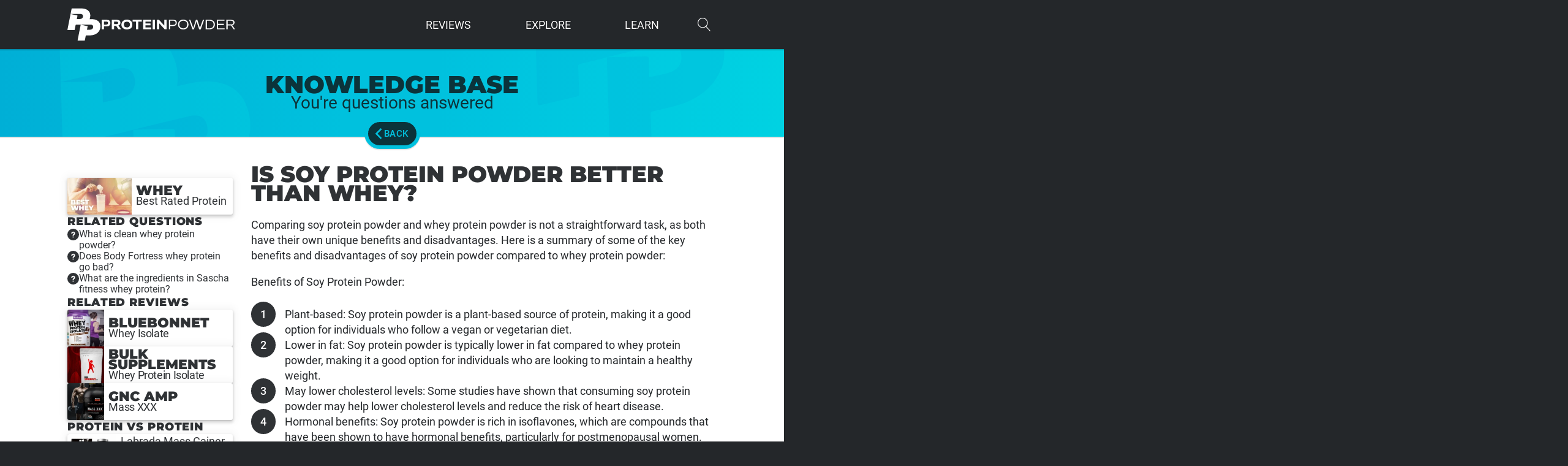

--- FILE ---
content_type: text/html; charset=UTF-8
request_url: https://proteinpowder.com/knowledgebase/is-soy-protein-powder-better-than-whey/
body_size: 45186
content:
<!DOCTYPE html>
<html lang="en-US" >
<head>
<meta charset="UTF-8">
<meta name="viewport" content="width=device-width, initial-scale=1.0">

<title>Is soy protein powder better than whey? | ProteinPowder.com</title>
	<style>img:is([sizes="auto" i], [sizes^="auto," i]) { contain-intrinsic-size: 3000px 1500px }</style>
	<link data-minify="1" rel='preload' as='style' href='https://proteinpowder.com/wp-content/cache/min/1/wp-content/plugins/oxygen/component-framework/oxygen.css?ver=1762929696'  data-wpacu-preload-css-basic='1' />
<link data-minify="1" rel='preload' as='style' href='https://proteinpowder.com/wp-content/cache/min/1/wp-content/uploads/oxygen/css/24.css?ver=1762929696'  data-wpacu-preload-css-basic='1' />
<link data-minify="1" rel='preload' as='style' href='https://proteinpowder.com/wp-content/cache/min/1/wp-content/uploads/oxygen/css/universal.css?ver=1762929696'  data-wpacu-preload-css-basic='1' />
<link rel='preload' as='script' href='https://proteinpowder.com/wp-includes/js/jquery/jquery.min.js?ver=3.7.1' data-wpacu-preload-js='1'>


<meta name="robots" content="max-snippet:512,max-image-preview:large,max-video-preview:-1" />
<link rel="canonical" href="https://proteinpowder.com/knowledgebase/is-soy-protein-powder-better-than-whey/" />
<meta name="description" content="Comparing soy protein powder and whey protein powder is not a straightforward task, as both have their own unique benefits and disadvantages." />
<meta property="og:type" content="article" />
<meta property="og:locale" content="en_US" />
<meta property="og:site_name" content="ProteinPowder.com" />
<meta property="og:title" content="Is soy protein powder better than whey?" />
<meta property="og:description" content="Comparing soy protein powder and whey protein powder is not a straightforward task, as both have their own unique benefits and disadvantages." />
<meta property="og:url" content="https://proteinpowder.com/knowledgebase/is-soy-protein-powder-better-than-whey/" />
<meta name="twitter:card" content="summary_large_image" />
<meta name="twitter:title" content="Is soy protein powder better than whey?" />
<meta name="twitter:description" content="Comparing soy protein powder and whey protein powder is not a straightforward task, as both have their own unique benefits and disadvantages." />



<link data-minify="1"  id="ma-customfonts" href="https://proteinpowder.com/wp-content/cache/min/1/wp-content/uploads/fonts/ma-customfonts.css?ver=1762929696" rel="stylesheet" type="text/css"/><link data-minify="1"  data-wpacu-to-be-preloaded-basic='1' rel='stylesheet' id='oxygen-css' href='https://proteinpowder.com/wp-content/cache/min/1/wp-content/plugins/oxygen/component-framework/oxygen.css?ver=1762929696' type='text/css' media='all' />
<script type="text/javascript" id="jquery-core-js-extra">
/* <![CDATA[ */
var upvote_vars = {"ajaxurl":"https:\/\/proteinpowder.com\/wp-admin\/admin-ajax.php","nonce":"4f8edb7594","post_id":"277"};
/* ]]> */
</script>
<script data-wpacu-to-be-preloaded-basic='1' type="text/javascript" src="https://proteinpowder.com/wp-includes/js/jquery/jquery.min.js?ver=3.7.1" id="jquery-core-js" data-rocket-defer defer></script>
<link rel="manifest" href="/manifest.webmanifest">
<link rel="icon" href="/favicon.ico" sizes="any">
<link rel="icon" href="/icon.svg" type="image/svg+xml">
<link rel="apple-touch-icon" href="/apple-touch-icon.png"><script>window.addEventListener('DOMContentLoaded', function() {jQuery(function($) {
    function updateDisplayAndAdjustTop() {
        var headerHeight = $('#p-header-row').height();
        var pageHeadWNavHeight = $('.p-pagehead-wnav').height();
        var navHeight = $('.p-nav').outerHeight() || 0;
        var newTop = 30 + headerHeight - (pageHeadWNavHeight - navHeight);
        $('.p-pagehead-wnav').css('top', newTop + 'px');
    }
    updateDisplayAndAdjustTop();
    $(window).resize(updateDisplayAndAdjustTop);
});});</script><script>window.addEventListener('DOMContentLoaded', function() {jQuery(function($) {
    $('.p-upvote').click(function() {
        var $this = $(this);

        // Immediately add the class on click
        if ($this.hasClass('p-upvote-s')) {
            $this.addClass('p-upvote-s-on');
        }

        // Send the AJAX request using the localized post_id
        $.post(upvote_vars.ajaxurl, {
            action: 'increment_upvote',
            post_id: upvote_vars.post_id,
            nonce: upvote_vars.nonce
        });
    });
});});</script><link data-minify="1"   data-wpacu-to-be-preloaded-basic='1' rel='stylesheet' id='oxygen-cache-24-css' href='https://proteinpowder.com/wp-content/cache/min/1/wp-content/uploads/oxygen/css/24.css?ver=1762929696' type='text/css' media='all' />
<link data-minify="1" rel='stylesheet' id='oxygen-cache-2477-css' href='https://proteinpowder.com/wp-content/cache/min/1/wp-content/uploads/oxygen/css/2477.css?ver=1762929696' type='text/css' media='all' />
<link data-minify="1"   data-wpacu-to-be-preloaded-basic='1' rel='stylesheet' id='oxygen-universal-styles-css' href='https://proteinpowder.com/wp-content/cache/min/1/wp-content/uploads/oxygen/css/universal.css?ver=1762929696' type='text/css' media='all' />
<script  type='text/javascript' id="wpacu-preload-async-css-fallback">
/*! LoadCSS. [c]2020 Filament Group, Inc. MIT License */
/* This file is meant as a standalone workflow for
- testing support for link[rel=preload]
- enabling async CSS loading in browsers that do not support rel=preload
- applying rel preload css once loaded, whether supported or not.
*/
(function(w){"use strict";var wpacuLoadCSS=function(href,before,media,attributes){var doc=w.document;var ss=doc.createElement('link');var ref;if(before){ref=before}else{var refs=(doc.body||doc.getElementsByTagName('head')[0]).childNodes;ref=refs[refs.length-1]}
var sheets=doc.styleSheets;if(attributes){for(var attributeName in attributes){if(attributes.hasOwnProperty(attributeName)){ss.setAttribute(attributeName,attributes[attributeName])}}}
ss.rel="stylesheet";ss.href=href;ss.media="only x";function ready(cb){if(doc.body){return cb()}
setTimeout(function(){ready(cb)})}
ready(function(){ref.parentNode.insertBefore(ss,(before?ref:ref.nextSibling))});var onwpaculoadcssdefined=function(cb){var resolvedHref=ss.href;var i=sheets.length;while(i--){if(sheets[i].href===resolvedHref){return cb()}}
setTimeout(function(){onwpaculoadcssdefined(cb)})};function wpacuLoadCB(){if(ss.addEventListener){ss.removeEventListener("load",wpacuLoadCB)}
ss.media=media||"all"}
if(ss.addEventListener){ss.addEventListener("load",wpacuLoadCB)}
ss.onwpaculoadcssdefined=onwpaculoadcssdefined;onwpaculoadcssdefined(wpacuLoadCB);return ss};if(typeof exports!=="undefined"){exports.wpacuLoadCSS=wpacuLoadCSS}else{w.wpacuLoadCSS=wpacuLoadCSS}}(typeof global!=="undefined"?global:this))
</script><noscript><style id="rocket-lazyload-nojs-css">.rll-youtube-player, [data-lazy-src]{display:none !important;}</style></noscript>
<meta name="generator" content="WP Rocket 3.19.4" data-wpr-features="wpr_defer_js wpr_minify_js wpr_lazyload_images wpr_minify_css wpr_preload_links wpr_desktop" /><script data-cfasync="false" nonce="0a270f20-b768-469c-8513-fd821e10f742">try{(function(w,d){!function(j,k,l,m){if(j.zaraz)console.error("zaraz is loaded twice");else{j[l]=j[l]||{};j[l].executed=[];j.zaraz={deferred:[],listeners:[]};j.zaraz._v="5874";j.zaraz._n="0a270f20-b768-469c-8513-fd821e10f742";j.zaraz.q=[];j.zaraz._f=function(n){return async function(){var o=Array.prototype.slice.call(arguments);j.zaraz.q.push({m:n,a:o})}};for(const p of["track","set","debug"])j.zaraz[p]=j.zaraz._f(p);j.zaraz.init=()=>{var q=k.getElementsByTagName(m)[0],r=k.createElement(m),s=k.getElementsByTagName("title")[0];s&&(j[l].t=k.getElementsByTagName("title")[0].text);j[l].x=Math.random();j[l].w=j.screen.width;j[l].h=j.screen.height;j[l].j=j.innerHeight;j[l].e=j.innerWidth;j[l].l=j.location.href;j[l].r=k.referrer;j[l].k=j.screen.colorDepth;j[l].n=k.characterSet;j[l].o=(new Date).getTimezoneOffset();if(j.dataLayer)for(const t of Object.entries(Object.entries(dataLayer).reduce((u,v)=>({...u[1],...v[1]}),{})))zaraz.set(t[0],t[1],{scope:"page"});j[l].q=[];for(;j.zaraz.q.length;){const w=j.zaraz.q.shift();j[l].q.push(w)}r.defer=!0;for(const x of[localStorage,sessionStorage])Object.keys(x||{}).filter(z=>z.startsWith("_zaraz_")).forEach(y=>{try{j[l]["z_"+y.slice(7)]=JSON.parse(x.getItem(y))}catch{j[l]["z_"+y.slice(7)]=x.getItem(y)}});r.referrerPolicy="origin";r.src="/cdn-cgi/zaraz/s.js?z="+btoa(encodeURIComponent(JSON.stringify(j[l])));q.parentNode.insertBefore(r,q)};["complete","interactive"].includes(k.readyState)?zaraz.init():j.addEventListener("DOMContentLoaded",zaraz.init)}}(w,d,"zarazData","script");window.zaraz._p=async d$=>new Promise(ea=>{if(d$){d$.e&&d$.e.forEach(eb=>{try{const ec=d.querySelector("script[nonce]"),ed=ec?.nonce||ec?.getAttribute("nonce"),ee=d.createElement("script");ed&&(ee.nonce=ed);ee.innerHTML=eb;ee.onload=()=>{d.head.removeChild(ee)};d.head.appendChild(ee)}catch(ef){console.error(`Error executing script: ${eb}\n`,ef)}});Promise.allSettled((d$.f||[]).map(eg=>fetch(eg[0],eg[1])))}ea()});zaraz._p({"e":["(function(w,d){})(window,document)"]});})(window,document)}catch(e){throw fetch("/cdn-cgi/zaraz/t"),e;};</script></head>
<body class="wp-singular knowledgebase-template-default single single-knowledgebase postid-277 wp-theme-oxygen-is-not-a-theme  wp-embed-responsive oxygen-body" >




						<div id="p-wrap" class="ct-div-block" ><div id="p-header" class="ct-div-block " ><section id="p-header-row" class=" ct-section p-header-row" ><div class="ct-section-inner-wrap"><a id="p-homelink" class="ct-link" href="https://proteinpowder.com" target="_self"   aria-label="ProteinPowder.com Homepage"><div id="p-homelink-icon" class="ct-fancy-icon" ><svg id="svg-p-homelink-icon"><use xlink:href="#pp-uiicon-ppicon"></use></svg></div><div id="p-homelink-text" class="ct-code-block" ><svg xmlns="http://www.w3.org/2000/svg" height="100%" viewBox="0 0 872 63"><path fill="#fff" d="m857 32-8 4 18 26h-9l-17-25h-21v25h-9V1h29l13 2c4 1 6 3 8 6 2 2 3 6 3 10l-2 7c-1 3-2 5-5 6zm-5-22c-3-2-7-3-12-3h-20v24h20c5 0 9-1 12-3s4-5 4-9-2-7-4-9zM750 1h49v6h-41v20h37v7h-37v22h42v6h-50V1zm-29 57c-6 3-12 4-19 4h-24V1h25c7 0 13 1 18 4 5 2 9 6 12 10 3 5 4 10 4 17a28 28 0 0 1-16 26zm5-40c-2-3-5-6-9-8s-9-3-15-3h-15v49h15c6 0 11-1 15-3s7-5 9-9c2-3 3-7 3-12s-1-10-3-14zm-90 45-17-52-17 52h-9L571 1h8l19 53 17-53h9l17 52 19-52h8l-22 62h-10zm-85-4c-5 3-11 4-18 4s-12-1-17-4a30 30 0 0 1-16-27c0-7 1-12 4-17s7-8 12-11 11-4 17-4 13 1 18 4a30 30 0 0 1 16 28c0 6-1 11-4 16s-7 8-12 11zm5-41c-3-3-5-6-9-8s-9-3-14-3-9 1-13 3-6 5-9 8c-2 4-3 8-3 14s1 9 3 12c2 4 5 7 9 9s8 3 13 3 10-1 14-3 7-5 9-9l3-12c0-4-1-10-3-14zm-75 20c-3 2-7 3-12 3h-20v21h-8V1h28l12 2c3 1 7 4 9 7l2 10c0 4-1 8-3 11-1 3-4 6-8 7zm-1-27c-3-3-7-4-12-4h-19v27h19c5 0 9-1 12-3s4-6 4-10-1-8-4-10zM379 24v38h-15V1h13l34 37V1h15v61h-12l-35-38zM336 1h15v61h-15V1zm-61 0h52v12h-37v12h33v11h-33v14h37v12h-52V1zm-31 61h-15V13h-22V1h59v12h-22v49zm-56-3c-5 3-11 4-18 4s-13-1-18-4a29 29 0 0 1-17-28 32 32 0 0 1 17-27c5-3 11-4 18-4s14 1 19 4a29 29 0 0 1 16 28 28 28 0 0 1-17 28zm-1-38c-1-3-4-5-6-6l-11-2-10 2c-3 1-5 3-7 6s-2 6-2 11l2 10c2 3 4 5 7 6l10 2c4 0 8 0 10-2 3-1 6-3 7-6 2-3 3-6 3-11s-1-7-3-10zm-71 41-15-22H88v22H73V1h32l13 2c4 1 6 4 8 7s3 6 3 10l-2 9-6 6-5 3 17 24h-17zm-5-48-8-1H88v16h15l8-2c2-1 3-4 3-6s-1-5-3-7zM53 41c-4 2-8 2-13 2H23v19H8V1h32l13 2c3 1 7 5 8 8 2 3 3 7 3 11s-1 8-3 11c-2 4-4 6-8 8zm-7-26c-2-2-5-2-9-2H23v19h14c4 0 7-1 9-3s3-4 3-7-1-6-3-7z"/></svg></div></a><div id="p-dropmenu" class="ct-div-block" ><div id="div_block-111-24" class="ct-div-block p-dm-downlink" ><div id="text_block-112-24" class="ct-text-block p-dm-primary" >Reviews</div><div id="div_block-113-24" class="ct-div-block p-dm-dropdown" ><div id="div_block-182-24" class="ct-div-block p-dm-linkwrap" ><a id="link-129-24" class="ct-link p-dm-mlink" href="https://proteinpowder.com/reviews/" target="_self"  ><div id="fancy_icon-130-24" class="ct-fancy-icon p-dm-mlink-i" ><svg id="svg-fancy_icon-130-24"><use xlink:href="#pp-uiicon-review"></use></svg></div><div id="text_block-131-24" class="ct-text-block" >Protein<br>Reviews</div></a><a id="link-183-24" class="ct-link p-dm-mlink" href="https://proteinpowder.com/best-rated/" target="_self"  ><div id="fancy_icon-184-24" class="ct-fancy-icon p-dm-mlink-i" ><svg id="svg-fancy_icon-184-24"><use xlink:href="#pp-uiicon-bestrated"></use></svg></div><div id="text_block-185-24" class="ct-text-block" >Best Rated<br>Protein</div></a><a id="link-186-24" class="ct-link p-dm-mlink" href="https://proteinpowder.com/compare/" target="_self"  ><div id="fancy_icon-187-24" class="ct-fancy-icon p-dm-mlink-i" ><svg id="svg-fancy_icon-187-24"><use xlink:href="#pp-uiicon-compare"></use></svg></div><div id="text_block-188-24" class="ct-text-block" >Protein vs<br>Protein</div></a></div><div id="div_block-515-24" class="ct-div-block" ><div id="text_block-519-24" class="ct-text-block p-dm-title" >Reviews by Stack</div><div id="text_block-494-24" class="ct-text-block p-dm-title" >by Source</div><div id="div_block-132-24" class="ct-div-block p-dm-linkwrap" ><a id="link-120-24" class="ct-link p-dm-link" href="https://proteinpowder.com/reviews/stack/athlete/" target="_self"  ><div id="fancy_icon-121-24" class="ct-fancy-icon p-dm-link-i" ><svg id="svg-fancy_icon-121-24"><use xlink:href="#pp-uiicon-athlete"></use></svg></div><div id="text_block-122-24" class="ct-text-block" >Athletes</div></a><a id="link-445-24" class="ct-link p-dm-link" href="https://proteinpowder.com/reviews/stack/fat-burner/" target="_self"  ><div id="fancy_icon-446-24" class="ct-fancy-icon p-dm-link-i" ><svg id="svg-fancy_icon-446-24"><use xlink:href="#pp-uiicon-treadmill-1"></use></svg></div><div id="text_block-447-24" class="ct-text-block" >Fat Burner</div></a><a id="link-442-24" class="ct-link p-dm-link" href="https://proteinpowder.com/reviews/stack/recovery/" target="_self"  ><div id="fancy_icon-443-24" class="ct-fancy-icon p-dm-link-i" ><svg id="svg-fancy_icon-443-24"><use xlink:href="#pp-uiicon-recovery"></use></svg></div><div id="text_block-444-24" class="ct-text-block" >Recovery</div></a><a id="link-448-24" class="ct-link p-dm-link" href="https://proteinpowder.com/reviews/stack/meal-replacement/" target="_self"  ><div id="fancy_icon-449-24" class="ct-fancy-icon p-dm-link-i" ><svg id="svg-fancy_icon-449-24"><use xlink:href="#pp-uiicon-meal-replacement"></use></svg></div><div id="text_block-450-24" class="ct-text-block" >Meal Replacement</div></a><a id="link-123-24" class="ct-link p-dm-link" href="https://proteinpowder.com/reviews/stack/muscle-building/" target="_self"  ><div id="fancy_icon-124-24" class="ct-fancy-icon p-dm-link-i" ><svg id="svg-fancy_icon-124-24"><use xlink:href="#pp-uiicon-muscle-development"></use></svg></div><div id="text_block-125-24" class="ct-text-block" >Muscle Building</div></a><a id="link-454-24" class="ct-link p-dm-link" href="https://proteinpowder.com/reviews/stack/weight-loss/" target="_self"  ><div id="fancy_icon-455-24" class="ct-fancy-icon p-dm-link-i" ><svg id="svg-fancy_icon-455-24"><use xlink:href="#pp-uiicon-weight-loss"></use></svg></div><div id="text_block-456-24" class="ct-text-block" >Weight Loss</div></a><a id="link-126-24" class="ct-link p-dm-link" href="https://proteinpowder.com/reviews/stack/mass-gainer/" target="_self"  ><div id="fancy_icon-127-24" class="ct-fancy-icon p-dm-link-i" ><svg id="svg-fancy_icon-127-24"><use xlink:href="#pp-uiicon-mass-gainer"></use></svg></div><div id="text_block-128-24" class="ct-text-block" >Mass Gainers</div></a><a id="link-838-24" class="ct-link p-dm-link" href="https://proteinpowder.com/reviews/stack/vegan/" target="_self"  ><div id="fancy_icon-839-24" class="ct-fancy-icon p-dm-link-i" ><svg id="svg-fancy_icon-839-24"><use xlink:href="#pp-uiicon-vegan"></use></svg></div><div id="text_block-840-24" class="ct-text-block" >Vegan</div></a><a id="link-457-24" class="ct-link p-dm-link" href="https://proteinpowder.com/reviews/stack/keto/" target="_self"  ><div id="fancy_icon-458-24" class="ct-fancy-icon p-dm-link-i" ><svg id="svg-fancy_icon-458-24"><use xlink:href="#pp-uiicon-keto"></use></svg></div><div id="text_block-459-24" class="ct-text-block" >Ketogenic</div></a><a id="link-899-24" class="ct-link p-dm-link" href="https://proteinpowder.com/reviews/stack/grass-fed/" target="_self"  ><div id="fancy_icon-900-24" class="ct-fancy-icon p-dm-link-i" ><svg id="svg-fancy_icon-900-24"><use xlink:href="#pp-uiicon-grass"></use></svg></div><div id="text_block-901-24" class="ct-text-block" >Grass Fed</div></a></div><div id="div_block-520-24" class="ct-div-block p-dm-linkwrap" ><a id="link-524-24" class="ct-link p-dm-link" href="https://proteinpowder.com/reviews/stack/whey/" target="_self"  ><div id="fancy_icon-525-24" class="ct-fancy-icon p-dm-link-i" ><svg id="svg-fancy_icon-525-24"><use xlink:href="#pp-uiicon-whey"></use></svg></div><div id="text_block-526-24" class="ct-text-block" >Whey Protein</div></a><a id="link-527-24" class="ct-link p-dm-link" href="https://proteinpowder.com/reviews/stack/casein/" target="_self"  ><div id="fancy_icon-528-24" class="ct-fancy-icon p-dm-link-i" ><svg id="svg-fancy_icon-528-24"><use xlink:href="#pp-uiicon-casein"></use></svg></div><div id="text_block-529-24" class="ct-text-block" >Casein Protein</div></a><a id="link-530-24" class="ct-link p-dm-link" href="https://proteinpowder.com/reviews/stack/plant/" target="_self"  ><div id="fancy_icon-531-24" class="ct-fancy-icon p-dm-link-i" ><svg id="svg-fancy_icon-531-24"><use xlink:href="#pp-uiicon-plant"></use></svg></div><div id="text_block-532-24" class="ct-text-block" >Plant Protein</div></a><a id="link-521-24" class="ct-link p-dm-link" href="https://proteinpowder.com/reviews/stack/beef/" target="_self"  ><div id="fancy_icon-522-24" class="ct-fancy-icon p-dm-link-i" ><svg id="svg-fancy_icon-522-24"><use xlink:href="#pp-uiicon-beef"></use></svg></div><div id="text_block-523-24" class="ct-text-block" >Beef Protein</div></a></div></div></div></div><div id="div_block-179-24" class="ct-div-block p-dm-downlink" ><div id="text_block-180-24" class="ct-text-block p-dm-primary" >Explore</div><div id="div_block-181-24" class="ct-div-block p-dm-dropdown" ><div id="div_block-647-24" class="ct-div-block" ><div id="div_block-790-24" class="ct-div-block" ><div id="div_block-633-24" class="ct-div-block p-dm-linkwrap" ><a id="link-643-24" class="ct-link p-dm-mlink" href="https://proteinpowder.com/compare-protein/" target="_self"  ><div id="fancy_icon-644-24" class="ct-fancy-icon p-dm-mlink-i" ><svg id="svg-fancy_icon-644-24"><use xlink:href="#pp-uiicon-comparetool"></use></svg></div><div id="text_block-645-24" class="ct-text-block" >Compare Tool</div></a><a id="link-637-24" class="ct-link p-dm-mlink" href="https://proteinpowder.com/articles/" target="_self"  ><div id="fancy_icon-638-24" class="ct-fancy-icon p-dm-mlink-i" ><svg id="svg-fancy_icon-638-24"><use xlink:href="#pp-uiicon-fullscoop"></use></svg></div><div id="text_block-639-24" class="ct-text-block" >Latest Scoop</div></a></div><div id="text_block-648-24" class="ct-text-block p-dm-title" >Explore Popular Stacks</div><div id="div_block-650-24" class="ct-div-block p-dm-linkwrap" ><a id="link-651-24" class="ct-link p-dm-link" href="https://proteinpowder.com/stack/athlete/" target="_self"  ><div id="fancy_icon-652-24" class="ct-fancy-icon p-dm-link-i" ><svg id="svg-fancy_icon-652-24"><use xlink:href="#pp-uiicon-athlete"></use></svg></div><div id="text_block-653-24" class="ct-text-block" >Athletes</div></a><a id="link-657-24" class="ct-link p-dm-link" href="https://proteinpowder.com/stack/recovery/" target="_self"  ><div id="fancy_icon-658-24" class="ct-fancy-icon p-dm-link-i" ><svg id="svg-fancy_icon-658-24"><use xlink:href="#pp-uiicon-recovery"></use></svg></div><div id="text_block-659-24" class="ct-text-block" >Recovery</div></a><a id="link-663-24" class="ct-link p-dm-link" href="https://proteinpowder.com/stack/muscle-building/" target="_self"  ><div id="fancy_icon-664-24" class="ct-fancy-icon p-dm-link-i" ><svg id="svg-fancy_icon-664-24"><use xlink:href="#pp-uiicon-muscle-development"></use></svg></div><div id="text_block-665-24" class="ct-text-block" >Muscle Building</div></a><a id="link-669-24" class="ct-link p-dm-link" href="https://proteinpowder.com/stack/mass-gainer/" target="_self"  ><div id="fancy_icon-670-24" class="ct-fancy-icon p-dm-link-i" ><svg id="svg-fancy_icon-670-24"><use xlink:href="#pp-uiicon-mass-gainer"></use></svg></div><div id="text_block-671-24" class="ct-text-block" >Mass Gainers</div></a><a id="link-654-24" class="ct-link p-dm-link" href="https://proteinpowder.com/stack/fat-burner/" target="_self"  ><div id="fancy_icon-655-24" class="ct-fancy-icon p-dm-link-i" ><svg id="svg-fancy_icon-655-24"><use xlink:href="#pp-uiicon-treadmill-1"></use></svg></div><div id="text_block-656-24" class="ct-text-block" >Fat Burner</div></a><a id="link-666-24" class="ct-link p-dm-link" href="https://proteinpowder.com/stack/weight-loss/" target="_self"  ><div id="fancy_icon-667-24" class="ct-fancy-icon p-dm-link-i" ><svg id="svg-fancy_icon-667-24"><use xlink:href="#pp-uiicon-weight-loss"></use></svg></div><div id="text_block-668-24" class="ct-text-block" >Weight Loss</div></a><a id="link-902-24" class="ct-link p-dm-link" href="https://proteinpowder.com/stack/meal-replacement/" target="_self"  ><div id="fancy_icon-903-24" class="ct-fancy-icon p-dm-link-i" ><svg id="svg-fancy_icon-903-24"><use xlink:href="#pp-uiicon-grass"></use></svg></div><div id="text_block-904-24" class="ct-text-block" >Grass Fed</div></a><a id="link-672-24" class="ct-link p-dm-link" href="https://proteinpowder.com/stack/keto/" target="_self"  ><div id="fancy_icon-673-24" class="ct-fancy-icon p-dm-link-i" ><svg id="svg-fancy_icon-673-24"><use xlink:href="#pp-uiicon-keto"></use></svg></div><div id="text_block-674-24" class="ct-text-block" >Ketogenic</div></a><a id="link-660-24" class="ct-link p-dm-link" href="https://proteinpowder.com/stack/meal-replacement/" target="_self"  ><div id="fancy_icon-661-24" class="ct-fancy-icon p-dm-link-i" ><svg id="svg-fancy_icon-661-24"><use xlink:href="#pp-uiicon-meal-replacement"></use></svg></div><div id="text_block-662-24" class="ct-text-block" >Meal Replacement</div></a></div><div id="text_block-649-24" class="ct-text-block p-dm-title" >Explore Popular Brands</div><div id="p-brands-featured" class="ct-code-block p-dm-linkwrap" ><a href="https://proteinpowder.com/brand/bpi-sports/" class="p-dm-link">BPI Sports</a><a href="https://proteinpowder.com/brand/bulk-supplements/" class="p-dm-link">Bulk Supplements</a><a href="https://proteinpowder.com/brand/dymatize/" class="p-dm-link">Dymatize</a><a href="https://proteinpowder.com/brand/gnc/" class="p-dm-link">GNC</a><a href="https://proteinpowder.com/brand/isopure/" class="p-dm-link">ISOPURE</a><a href="https://proteinpowder.com/brand/jacked-factory/" class="p-dm-link">Jacked Factory</a><a href="https://proteinpowder.com/brand/musclemeds/" class="p-dm-link">MuscleMeds</a><a href="https://proteinpowder.com/brand/muscletech/" class="p-dm-link">MuscleTech</a><a href="https://proteinpowder.com/brand/naked-nutrition/" class="p-dm-link">Naked Nutrition</a><a href="https://proteinpowder.com/brand/now-sports/" class="p-dm-link">NOW Sports</a><a href="https://proteinpowder.com/brand/nutricost/" class="p-dm-link">Nutricost</a><a href="https://proteinpowder.com/brand/optimum-nutrition/" class="p-dm-link">Optimum Nutrition</a><a href="https://proteinpowder.com/brand/orgain/" class="p-dm-link">Orgain</a></div></div><div id="div_block-792-24" class="ct-div-block" ><div id="text_block-782-24" class="ct-text-block p-dm-title" >Sources<br></div><div id="div_block-691-24" class="ct-div-block p-dm-linkwrap" ><a id="link-692-24" class="ct-link p-dm-link" href="https://proteinpowder.com/stack/whey/" target="_self"  ><div id="text_block-694-24" class="ct-text-block" >Whey Protein</div></a><a id="link-695-24" class="ct-link p-dm-link" href="https://proteinpowder.com/stack/casein/" target="_self"  ><div id="text_block-697-24" class="ct-text-block" >Casein Protein</div></a><a id="link-698-24" class="ct-link p-dm-link" href="https://proteinpowder.com/stack/beef/" target="_self"  ><div id="text_block-700-24" class="ct-text-block" >Beef Protein</div></a><a id="link-701-24" class="ct-link p-dm-link" href="https://proteinpowder.com/stack/egg/" target="_self"  ><div id="text_block-703-24" class="ct-text-block" >Egg Protein</div></a><a id="link-704-24" class="ct-link p-dm-link" href="https://proteinpowder.com/stack/plant/" target="_self"  ><div id="text_block-706-24" class="ct-text-block" >Plant Protein</div></a><a id="link-707-24" class="ct-link p-dm-link" href="https://proteinpowder.com/stack/pea/" target="_self"  ><div id="text_block-709-24" class="ct-text-block" >Pea Protein</div></a><a id="link-710-24" class="ct-link p-dm-link" href="https://proteinpowder.com/stack/rice/" target="_self"  ><div id="text_block-712-24" class="ct-text-block" >Rice Protein</div></a><a id="link-713-24" class="ct-link p-dm-link" href="https://proteinpowder.com/stack/soy/" target="_self"  ><div id="text_block-715-24" class="ct-text-block" >Soy Protein</div></a><a id="link-716-24" class="ct-link p-dm-link" href="https://proteinpowder.com/stack/hemp/" target="_self"  ><div id="text_block-718-24" class="ct-text-block" >Hemp Protein</div></a></div></div></div></div></div><div id="div_block-115-24" class="ct-div-block p-dm-downlink" ><div id="text_block-116-24" class="ct-text-block p-dm-primary" >Learn</div><div id="div_block-117-24" class="ct-div-block p-dm-dropdown" ><div id="div_block-589-24" class="ct-div-block" ><div id="text_block-587-24" class="ct-text-block p-dm-title" >Recent Questions</div><div id="_dynamic_list-556-24" class="oxy-dynamic-list "><a id="div_block-557-24-1" class="ct-div-block p-dm-link" href="https://proteinpowder.com/knowledgebase/what-are-good-protein-powder-brands/" data-id="div_block-557-24"><div id="text_block-560-24-1" class="ct-text-block" data-id="text_block-560-24"><span id="span-571-24-1" class="ct-span" data-id="span-571-24">What are good protein powder brands?</span></div></a><a id="div_block-557-24-2" class="ct-div-block p-dm-link" href="https://proteinpowder.com/knowledgebase/what-are-the-benefits-of-using-grass-fed-protein-powder/" data-id="div_block-557-24"><div id="text_block-560-24-2" class="ct-text-block" data-id="text_block-560-24"><span id="span-571-24-2" class="ct-span" data-id="span-571-24">What are the benefits of using grass-fed protein powder?</span></div></a><a id="div_block-557-24-3" class="ct-div-block p-dm-link" href="https://proteinpowder.com/knowledgebase/can-you-buy-protein-powder-with-snap-ebt/" data-id="div_block-557-24"><div id="text_block-560-24-3" class="ct-text-block" data-id="text_block-560-24"><span id="span-571-24-3" class="ct-span" data-id="span-571-24">Can you buy protein powder with SNAP EBT?</span></div></a><a id="div_block-557-24-4" class="ct-div-block p-dm-link" href="https://proteinpowder.com/knowledgebase/why-is-using-casein-before-bed-effective/" data-id="div_block-557-24"><div id="text_block-560-24-4" class="ct-text-block" data-id="text_block-560-24"><span id="span-571-24-4" class="ct-span" data-id="span-571-24">Why is using casein before bed effective?</span></div></a><a id="div_block-557-24-5" class="ct-div-block p-dm-link" href="https://proteinpowder.com/knowledgebase/what-are-the-benefits-of-using-protein-powder/" data-id="div_block-557-24"><div id="text_block-560-24-5" class="ct-text-block" data-id="text_block-560-24"><span id="span-571-24-5" class="ct-span" data-id="span-571-24">What are the benefits of using protein powder?</span></div></a>                    
                                            
                                        
                    </div>
<div id="text_block-968-24" class="ct-text-block p-dm-title" >Helpful Links</div><a id="link-970-24" class="ct-link p-dm-link" href="https://proteinpowder.com/cheapest-protein-powders/" target="_self"  ><div id="text_block-972-24" class="ct-text-block" >Cheapest Protein Powders List</div></a><a id="link-995-24" class="ct-link p-dm-link" href="https://proteinpowder.com/cheapest-protein-powders/cheapest-plant/" target="_self"  ><div id="text_block-996-24" class="ct-text-block" >Cheapest Plant Protein List</div></a><a id="link-997-24" class="ct-link p-dm-link" href="https://proteinpowder.com/cheapest-protein-powders/cheapest-mass-gainer/" target="_self"  ><div id="text_block-998-24" class="ct-text-block" >Cheapest Mass Gainers List</div></a><a id="link-999-24" class="ct-link p-dm-link" href="https://proteinpowder.com/highest-protein-content-powders/" target="_self"  ><div id="text_block-1000-24" class="ct-text-block" >Highest Protein Content Powders</div></a></div><div id="div_block-272-24" class="ct-div-block p-dm-linkwrap" ><div id="text_block-835-24" class="ct-text-block p-dm-title" >Resources</div><a id="link-276-24" class="ct-link p-dm-link" href="https://proteinpowder.com/knowledgebase/" target="_self"  ><div id="fancy_icon-277-24" class="ct-fancy-icon p-dm-link-i" ><svg id="svg-fancy_icon-277-24"><use xlink:href="#pp-uiicon-kb"></use></svg></div><div id="text_block-278-24" class="ct-text-block" >Knowledge Base</div></a><a id="link-279-24" class="ct-link p-dm-link" href="https://proteinpowder.com/ingredients/" target="_self"  ><div id="fancy_icon-280-24" class="ct-fancy-icon p-dm-link-i" ><svg id="svg-fancy_icon-280-24"><use xlink:href="#pp-uiicon-glossary"></use></svg></div><div id="text_block-281-24" class="ct-text-block" >Ingredient Glossary</div></a><a id="link-1016-24" class="ct-link p-dm-link" href="https://proteinpowder.com/protein-calculator/" target="_self"  ><div id="fancy_icon-1017-24" class="ct-fancy-icon p-dm-link-i" ><svg id="svg-fancy_icon-1017-24"><use xlink:href="#pp-uiicon-calculator"></use></svg></div><div id="text_block-1018-24" class="ct-text-block" >Protein Calculator</div></a><a id="link-273-24" class="ct-link p-dm-link" href="https://proteinpowder.com/protein-guide/" target="_self"  ><div id="fancy_icon-274-24" class="ct-fancy-icon p-dm-link-i" ><svg id="svg-fancy_icon-274-24"><use xlink:href="#pp-uiicon-guide"></use></svg></div><div id="text_block-275-24" class="ct-text-block" >Protein Guide</div></a></div></div></div></div><div id="div_block-383-24" class="ct-div-block" ><div id="p-search-btn" class="ct-fancy-icon p-header-btn" ><svg id="svg-p-search-btn"><use xlink:href="#Lineariconsicon-magnifier"></use></svg></div><div id="p-mobilenav-btn" class="ct-div-block p-header-btn" ><div id="p-mobilenav-btn-i" class="ct-div-block p-mobilenav-btn-i" ></div></div><div id="div_block-926-24" class="ct-div-block p-mobilenav" ><div id="div_block-1045-24" class="ct-div-block p-mobilenav-scroll" ><a id="link-928-24" class="ct-link p-mobilenav-link" href="https://proteinpowder.com/reviews/" target="_self"  ><div id="fancy_icon-929-24" class="ct-fancy-icon p-mobilenav-link-i" ><svg id="svg-fancy_icon-929-24"><use xlink:href="#pp-uiicon-review"></use></svg></div><div id="text_block-930-24" class="ct-text-block" >Protein Reviews</div></a><a id="link-931-24" class="ct-link p-mobilenav-link" href="https://proteinpowder.com/compare/" target="_self"  ><div id="fancy_icon-932-24" class="ct-fancy-icon p-mobilenav-link-i" ><svg id="svg-fancy_icon-932-24"><use xlink:href="#pp-uiicon-compare"></use></svg></div><div id="text_block-933-24" class="ct-text-block" >Protein vs Protein</div></a><a id="link-934-24" class="ct-link p-mobilenav-link" href="https://proteinpowder.com/best-rated/" target="_self"  ><div id="fancy_icon-935-24" class="ct-fancy-icon p-mobilenav-link-i" ><svg id="svg-fancy_icon-935-24"><use xlink:href="#pp-uiicon-bestrated"></use></svg></div><div id="text_block-936-24" class="ct-text-block" >Best Rated Protein</div></a><a id="link-937-24" class="ct-link p-mobilenav-link" href="https://proteinpowder.com/compare-protein/" target="_self"  ><div id="fancy_icon-938-24" class="ct-fancy-icon p-mobilenav-link-i" ><svg id="svg-fancy_icon-938-24"><use xlink:href="#pp-uiicon-comparetool"></use></svg></div><div id="text_block-939-24" class="ct-text-block" >Compare Tool</div></a><div id="text_block-943-24" class="ct-text-block p-dm-title" >Resources</div><a id="link-944-24" class="ct-link p-dm-link" href="https://proteinpowder.com/knowledgebase/" target="_self"  ><div id="fancy_icon-945-24" class="ct-fancy-icon p-dm-link-i" ><svg id="svg-fancy_icon-945-24"><use xlink:href="#pp-uiicon-kb"></use></svg></div><div id="text_block-946-24" class="ct-text-block" >Knowledge Base</div></a><a id="link-947-24" class="ct-link p-dm-link" href="https://proteinpowder.com/ingredients/" target="_self"  ><div id="fancy_icon-948-24" class="ct-fancy-icon p-dm-link-i" ><svg id="svg-fancy_icon-948-24"><use xlink:href="#pp-uiicon-glossary"></use></svg></div><div id="text_block-949-24" class="ct-text-block" >Ingredient Glossary</div></a><a id="link-950-24" class="ct-link p-dm-link" href="https://proteinpowder.com/protein-calculator/" target="_self"  ><div id="fancy_icon-951-24" class="ct-fancy-icon p-dm-link-i" ><svg id="svg-fancy_icon-951-24"><use xlink:href="#pp-uiicon-calculator"></use></svg></div><div id="text_block-952-24" class="ct-text-block" >Protein Calculator</div></a><div id="text_block-974-24" class="ct-text-block p-dm-title" >Helpful Links</div><a id="link-978-24" class="ct-link p-dm-link" href="https://proteinpowder.com/cheapest-protein-powders/" target="_self"  ><div id="text_block-979-24" class="ct-text-block" >Cheapest Protein Powders</div></a><a id="link-1037-24" class="ct-link p-dm-link" href="https://proteinpowder.com/highest-protein-content-powders/" target="_self"  ><div id="text_block-1038-24" class="ct-text-block" >Highest Protein Content List</div></a></div></div></div></div></section><section id="p-search" class=" ct-section p-header-row p-search" ><div class="ct-section-inner-wrap"><div id="code_block-392-24" class="ct-code-block p-search-block" >
<form role="search" method="get" id="p-search-form" class="p-search-form" action="https://proteinpowder.com/">
		<input type="search" id="p-search-input" class="p-search-input" placeholder="Site Search" value="" name="s" onfocus="if(this.placeholder == 'Site Search') { this.placeholder = ''; }" onblur="if(this.placeholder == '') { this.placeholder = 'Site Search'; }" autocomplete="off" spellcheck="false" />
	<button type="submit" id="p-search-submit" class="p-search-submit">Search</button>
</form></div></div></section></div><div id="p-page" class="ct-div-block" ><section id="section-45-2477" class=" ct-section p-pagehead p-pagehead-main p-pagehead-wnav" ><div class="ct-section-inner-wrap"><h2 id="headline-116-2477" class="ct-headline p-page-title"><span id="span-117-2477" class="ct-span p-page-title-1" >Knowledge Base</span><span id="span-118-2477" class="ct-span p-page-title-2" >You're Questions Answered</span></h2><div id="div_block-164-2477" class="ct-div-block p-nav-back" ><div id="fancy_icon-165-2477" class="ct-fancy-icon p-nav-back-i" ><svg id="svg-fancy_icon-165-2477"><use xlink:href="#pp-uiicon-chevron-left"></use></svg></div><div id="text_block-166-2477" class="ct-text-block" >BACK</div></div></div></section><section id="section-74-2477" class=" ct-section p-pagecol" ><div class="ct-section-inner-wrap"><div id="div_block-85-2477" class="ct-div-block p-pagecol-1" ><h1 id="headline-11-2477" class="ct-headline p-post-title"><span id="span-13-2477" class="ct-span p-post-title-1" >Is soy protein powder better than whey?</span></h1><div id="text_block-3-2477" class="ct-text-block p-wpcont" ><span id="span-4-2477" class="ct-span oxy-stock-content-styles" ><p>Comparing soy protein powder and whey protein powder is not a straightforward task, as both have their own unique benefits and disadvantages. Here is a summary of some of the key benefits and disadvantages of soy protein powder compared to whey protein powder:</p>
<p>Benefits of Soy Protein Powder:</p>
<ol>
<li>Plant-based: Soy protein powder is a plant-based source of protein, making it a good option for individuals who follow a vegan or vegetarian diet.</li>
<li>Lower in fat: Soy protein powder is typically lower in fat compared to whey protein powder, making it a good option for individuals who are looking to maintain a healthy weight.</li>
<li>May lower cholesterol levels: Some studies have shown that consuming soy protein powder may help lower cholesterol levels and reduce the risk of heart disease.</li>
<li>Hormonal benefits: Soy protein powder is rich in isoflavones, which are compounds that have been shown to have hormonal benefits, particularly for postmenopausal women.</li>
</ol>
<p>Disadvantages of Soy Protein Powder:</p>
<ol>
<li>Potential allergens: Some individuals may be allergic to soy, which could cause adverse reactions if they consume soy protein powder.</li>
<li>Lower in BCAAs: Soy protein powder is typically lower in branched-chain amino acids (BCAAs), which are essential for building muscle, compared to whey protein powder.</li>
<li>Controversial health effects: The health effects of consuming soy protein powder are controversial, and some studies have suggested that consuming high amounts of soy may have negative effects on hormones and overall health.</li>
</ol>
<p>The best type of protein powder depends on the individual's needs and preferences. Soy protein powder may be a better option for individuals who are looking for a plant-based source of protein or are concerned about the potential health effects of consuming dairy products. Whey protein powder, on the other hand, may be a better option for individuals who are looking to build muscle and improve their athletic performance, or who have concerns about the potential health effects of consuming soy.</p>
</span></div><div id="div_block-1417-2477" class="ct-div-block" ><div id="text_block-1419-2477" class="ct-text-block" >Was this answer helpful? Let us know!</div><div id="div_block-1420-2477" class="ct-div-block p-btn p-btn-blk p-upvote p-upvote-s" ><div id="fancy_icon-1422-2477" class="ct-fancy-icon" ><svg id="svg-fancy_icon-1422-2477"><use xlink:href="#FontAwesomeicon-thumbs-up"></use></svg></div><div id="text_block-1421-2477" class="ct-text-block" >Like</div></div></div><div id="text_block-1182-2477" class="ct-text-block p-btn p-btn-blk p-modallink"  data-modal="p-subanswer">Add to this Answer</div></div><div id="div_block-75-2477" class="ct-div-block p-pagecol-2" ><div id="div_block-76-2477" class="ct-div-block p-sticky" ><div id="div_block-579-2477" class="ct-div-block p-sticky-wrap p-hideempty" ><div id="_dynamic_list-492-2477" class="oxy-dynamic-list p-archive-minilink-w"><a id="div_block-493-2477-1" class="ct-div-block p-archive-minilink" href="https://proteinpowder.com/best-rated/best-whey-protein-powders/" data-id="div_block-493-2477"><img id="image-494-2477-1" alt="Best Whey" src="data:image/svg+xml,%3Csvg%20xmlns='http://www.w3.org/2000/svg'%20viewBox='0%200%200%200'%3E%3C/svg%3E" class="ct-image p-archive-minilink-i" data-id="image-494-2477" data-lazy-src="https://proteinpowder.com/wp-content/uploads/2024/04/BestWhey-200x113.webp"><noscript><img id="image-494-2477-1" alt="Best Whey" src="https://proteinpowder.com/wp-content/uploads/2024/04/BestWhey-200x113.webp" class="ct-image p-archive-minilink-i" data-id="image-494-2477"></noscript><div id="div_block-495-2477-1" class="ct-div-block p-archive-minilink-d" data-id="div_block-495-2477"><div id="text_block-1033-2477-1" class="ct-text-block p-pt" data-id="text_block-1033-2477"><span id="span-1035-2477-1" class="ct-span p-pt-1" data-id="span-1035-2477">whey</span>Best Rated Protein</div></div></a>                    
                                            
                                        
                    </div>
</div><div id="div_block-553-2477" class="ct-div-block p-sticky-wrap p-hideempty" ><h5 id="headline-554-2477" class="ct-headline p-sticky-heading">Related Questions</h5><div id="_dynamic_list-561-2477" class="oxy-dynamic-list p-t-blk"><a id="div_block-562-2477-1" class="ct-div-block p-mini-link" href="https://proteinpowder.com/knowledgebase/what-is-clean-whey-protein-powder/" data-id="div_block-562-2477"><div id="fancy_icon-563-2477-1" class="ct-fancy-icon p-mini-link-i" data-id="fancy_icon-563-2477"><svg id="svg-fancy_icon-563-2477-1" data-id="svg-fancy_icon-563-2477"><use xlink:href="#pp-uiicon-questionmark-2"></use></svg></div><div id="text_block-564-2477-1" class="ct-text-block " data-id="text_block-564-2477"><span id="span-565-2477-1" class="ct-span" data-id="span-565-2477">What is clean whey protein powder?</span></div></a><a id="div_block-562-2477-2" class="ct-div-block p-mini-link" href="https://proteinpowder.com/knowledgebase/does-body-fortress-whey-protein-go-bad/" data-id="div_block-562-2477"><div id="fancy_icon-563-2477-2" class="ct-fancy-icon p-mini-link-i" data-id="fancy_icon-563-2477"><svg id="svg-fancy_icon-563-2477-2" data-id="svg-fancy_icon-563-2477"><use xlink:href="#pp-uiicon-questionmark-2"></use></svg></div><div id="text_block-564-2477-2" class="ct-text-block " data-id="text_block-564-2477"><span id="span-565-2477-2" class="ct-span" data-id="span-565-2477">Does Body Fortress whey protein go bad?</span></div></a><a id="div_block-562-2477-3" class="ct-div-block p-mini-link" href="https://proteinpowder.com/knowledgebase/what-are-the-ingredients-in-sascha-fitness-whey-protein/" data-id="div_block-562-2477"><div id="fancy_icon-563-2477-3" class="ct-fancy-icon p-mini-link-i" data-id="fancy_icon-563-2477"><svg id="svg-fancy_icon-563-2477-3" data-id="svg-fancy_icon-563-2477"><use xlink:href="#pp-uiicon-questionmark-2"></use></svg></div><div id="text_block-564-2477-3" class="ct-text-block " data-id="text_block-564-2477"><span id="span-565-2477-3" class="ct-span" data-id="span-565-2477">What are the ingredients in Sascha fitness whey protein?</span></div></a>                    
                                            
                                        
                    </div>
</div><div id="div_block-933-2477" class="ct-div-block p-sticky-wrap p-hideempty" ><h5 id="headline-934-2477" class="ct-headline p-sticky-heading">Related Reviews</h5><div id="_dynamic_list-935-2477" class="oxy-dynamic-list p-archive-minilink-w"><a id="div_block-936-2477-1" class="ct-div-block p-archive-minilink" href="https://proteinpowder.com/reviews/bluebonnet-whey-isolate-review/" data-id="div_block-936-2477"><img id="image-937-2477-1" alt="BlueBonnet Whey Isolate Review" src="data:image/svg+xml,%3Csvg%20xmlns='http://www.w3.org/2000/svg'%20viewBox='0%200%200%200'%3E%3C/svg%3E" class="ct-image p-archive-minilink-i" data-id="image-937-2477" data-lazy-src="https://proteinpowder.com/wp-content/uploads/2024/09/BluebonnetWheyIsolate11-200x200.webp"><noscript><img id="image-937-2477-1" alt="BlueBonnet Whey Isolate Review" src="https://proteinpowder.com/wp-content/uploads/2024/09/BluebonnetWheyIsolate11-200x200.webp" class="ct-image p-archive-minilink-i" data-id="image-937-2477"></noscript><div id="div_block-938-2477-1" class="ct-div-block p-archive-minilink-d" data-id="div_block-938-2477"><div id="text_block-939-2477-1" class="ct-text-block p-pt" data-id="text_block-939-2477"><span id="span-940-2477-1" class="ct-span p-pt-1" data-id="span-940-2477">Bluebonnet</span><span id="span-941-2477-1" class="ct-span p-pt-2" data-id="span-941-2477">Whey Isolate</span></div></div></a><a id="div_block-936-2477-2" class="ct-div-block p-archive-minilink" href="https://proteinpowder.com/reviews/bulk-supplements-whey-protein-isolate-review/" data-id="div_block-936-2477"><img id="image-937-2477-2" alt="Bulk Supplements Whey Protein Isolate" src="data:image/svg+xml,%3Csvg%20xmlns='http://www.w3.org/2000/svg'%20viewBox='0%200%200%200'%3E%3C/svg%3E" class="ct-image p-archive-minilink-i" data-id="image-937-2477" data-lazy-src="https://proteinpowder.com/wp-content/uploads/2024/04/BulkSupps1x1-200x200.webp"><noscript><img id="image-937-2477-2" alt="Bulk Supplements Whey Protein Isolate" src="https://proteinpowder.com/wp-content/uploads/2024/04/BulkSupps1x1-200x200.webp" class="ct-image p-archive-minilink-i" data-id="image-937-2477"></noscript><div id="div_block-938-2477-2" class="ct-div-block p-archive-minilink-d" data-id="div_block-938-2477"><div id="text_block-939-2477-2" class="ct-text-block p-pt" data-id="text_block-939-2477"><span id="span-940-2477-2" class="ct-span p-pt-1" data-id="span-940-2477">Bulk Supplements</span><span id="span-941-2477-2" class="ct-span p-pt-2" data-id="span-941-2477">Whey Protein Isolate</span></div></div></a><a id="div_block-936-2477-3" class="ct-div-block p-archive-minilink" href="https://proteinpowder.com/reviews/gnc-amp-mass-xxx-review/" data-id="div_block-936-2477"><img id="image-937-2477-3" alt="GNC AMP Mass XXX" src="data:image/svg+xml,%3Csvg%20xmlns='http://www.w3.org/2000/svg'%20viewBox='0%200%200%200'%3E%3C/svg%3E" class="ct-image p-archive-minilink-i" data-id="image-937-2477" data-lazy-src="https://proteinpowder.com/wp-content/uploads/2024/06/GNCAMPMassXXX11-200x200.webp"><noscript><img id="image-937-2477-3" alt="GNC AMP Mass XXX" src="https://proteinpowder.com/wp-content/uploads/2024/06/GNCAMPMassXXX11-200x200.webp" class="ct-image p-archive-minilink-i" data-id="image-937-2477"></noscript><div id="div_block-938-2477-3" class="ct-div-block p-archive-minilink-d" data-id="div_block-938-2477"><div id="text_block-939-2477-3" class="ct-text-block p-pt" data-id="text_block-939-2477"><span id="span-940-2477-3" class="ct-span p-pt-1" data-id="span-940-2477">GNC AMP</span><span id="span-941-2477-3" class="ct-span p-pt-2" data-id="span-941-2477">Mass XXX</span></div></div></a>                    
                                            
                                        
                    </div>
</div><div id="div_block-588-2477" class="ct-div-block p-sticky-wrap p-hideempty" ><h5 id="headline-570-2477" class="ct-headline p-sticky-heading">Protein vs Protein</h5><div id="_dynamic_list-305-2477" class="oxy-dynamic-list p-archive-minilink-w"><a id="div_block-306-2477-1" class="ct-div-block p-archive-minilink" href="https://proteinpowder.com/compare/labrada-mass-gainer-vs-muscletech-mass-tech-elite/" data-id="div_block-306-2477"><img id="image-307-2477-1" alt="Labrada Mass Gainer vs MuscleTech Mass Tech Elite" src="data:image/svg+xml,%3Csvg%20xmlns='http://www.w3.org/2000/svg'%20viewBox='0%200%200%200'%3E%3C/svg%3E" class="ct-image p-archive-minilink-i" data-id="image-307-2477" data-lazy-src="https://proteinpowder.com/wp-content/uploads/2025/11/Labrada-Mass-Gainer-vs-MuscleTech-Mass-Tech-Elite-200x150.webp"><noscript><img id="image-307-2477-1" alt="Labrada Mass Gainer vs MuscleTech Mass Tech Elite" src="https://proteinpowder.com/wp-content/uploads/2025/11/Labrada-Mass-Gainer-vs-MuscleTech-Mass-Tech-Elite-200x150.webp" class="ct-image p-archive-minilink-i" data-id="image-307-2477"></noscript><div id="div_block-308-2477-1" class="ct-div-block p-archive-minilink-d" data-id="div_block-308-2477"><div id="text_block-309-2477-1" class="ct-text-block p-pt" data-id="text_block-309-2477"><span id="span-311-2477-1" class="ct-span" data-id="span-311-2477">Labrada Mass Gainer vs MuscleTech Mass Tech Elite</span></div></div></a><a id="div_block-306-2477-2" class="ct-div-block p-archive-minilink" href="https://proteinpowder.com/compare/muscletech-isowhey-vs-optimum-isolate/" data-id="div_block-306-2477"><img id="image-307-2477-2" alt="MuscleTech ISOWHEY vs Optimum Isolate" src="data:image/svg+xml,%3Csvg%20xmlns='http://www.w3.org/2000/svg'%20viewBox='0%200%200%200'%3E%3C/svg%3E" class="ct-image p-archive-minilink-i" data-id="image-307-2477" data-lazy-src="https://proteinpowder.com/wp-content/uploads/2025/11/MuscleTech-ISOWHEY-vs-Optimum-Isolate-200x150.webp"><noscript><img id="image-307-2477-2" alt="MuscleTech ISOWHEY vs Optimum Isolate" src="https://proteinpowder.com/wp-content/uploads/2025/11/MuscleTech-ISOWHEY-vs-Optimum-Isolate-200x150.webp" class="ct-image p-archive-minilink-i" data-id="image-307-2477"></noscript><div id="div_block-308-2477-2" class="ct-div-block p-archive-minilink-d" data-id="div_block-308-2477"><div id="text_block-309-2477-2" class="ct-text-block p-pt" data-id="text_block-309-2477"><span id="span-311-2477-2" class="ct-span" data-id="span-311-2477">MuscleTech ISOWHEY vs Optimum Isolate</span></div></div></a><a id="div_block-306-2477-3" class="ct-div-block p-archive-minilink" href="https://proteinpowder.com/compare/muscle-feast-hydro-vs-dymatize-iso-100/" data-id="div_block-306-2477"><img id="image-307-2477-3" alt="Muscle Feast Hydro vs Dymatize ISO 100" src="data:image/svg+xml,%3Csvg%20xmlns='http://www.w3.org/2000/svg'%20viewBox='0%200%200%200'%3E%3C/svg%3E" class="ct-image p-archive-minilink-i" data-id="image-307-2477" data-lazy-src="https://proteinpowder.com/wp-content/uploads/2025/07/Muscle-Feast-Hydro-vs-Dymatize-ISO-100-200x150.webp"><noscript><img id="image-307-2477-3" alt="Muscle Feast Hydro vs Dymatize ISO 100" src="https://proteinpowder.com/wp-content/uploads/2025/07/Muscle-Feast-Hydro-vs-Dymatize-ISO-100-200x150.webp" class="ct-image p-archive-minilink-i" data-id="image-307-2477"></noscript><div id="div_block-308-2477-3" class="ct-div-block p-archive-minilink-d" data-id="div_block-308-2477"><div id="text_block-309-2477-3" class="ct-text-block p-pt" data-id="text_block-309-2477"><span id="span-311-2477-3" class="ct-span" data-id="span-311-2477">Muscle Feast Hydro vs Dymatize ISO 100</span></div></div></a>                    
                                            
                                        
                    </div>
</div></div></div></div></section><div id="div_block-1683-2477" class="ct-div-block p-dc" ><div id="_dynamic_list-1625-2477" class="oxy-dynamic-list p-mobi"><div id="div_block-1626-2477-1" class="ct-div-block p-mobi-wrap" data-id="div_block-1626-2477"><img id="image-1627-2477-1" alt="" src="data:image/svg+xml,%3Csvg%20xmlns='http://www.w3.org/2000/svg'%20viewBox='0%200%200%200'%3E%3C/svg%3E" class="ct-image p-img-ds p-mobi-i" data-id="image-1627-2477" data-lazy-src="https://proteinpowder.com/wp-content/uploads/2025/03/LabradaMuscleMassGainer.webp"><noscript><img id="image-1627-2477-1" alt="" src="https://proteinpowder.com/wp-content/uploads/2025/03/LabradaMuscleMassGainer.webp" class="ct-image p-img-ds p-mobi-i" data-id="image-1627-2477"></noscript><div id="div_block-1628-2477-1" class="ct-div-block p-mobi-details" data-id="div_block-1628-2477"><div id="div_block-1629-2477-1" class="ct-div-block p-mobi-btnwrap" data-id="div_block-1629-2477"><a id="link-1630-2477-1" class="ct-link p-btn p-mobi-buybtn" href="https://proteinpowder.com/reviews/labrada-muscle-mass-gainer-review/" data-id="link-1630-2477"><div id="text_block-1631-2477-1" class="ct-text-block" data-id="text_block-1631-2477">Full Review</div></a><a id="link-1632-2477-1" class="ct-link p-btn p-btn-grey" href="https://amzn.to/43jcIkA" target="_blank" rel="noopener noreferrer nofollow" data-id="link-1632-2477"><div id="text_block-1633-2477-1" class="ct-text-block" data-id="text_block-1633-2477">Amazon</div><div id="fancy_icon-1634-2477-1" class="ct-fancy-icon" data-id="fancy_icon-1634-2477"><svg id="svg-fancy_icon-1634-2477-1" data-id="svg-fancy_icon-1634-2477"><use xlink:href="#pp-uiicon-new-window"></use></svg></div></a></div><div id="div_block-1635-2477-1" class="ct-div-block p-disc p-modallink" data-modal="p-modal-disc" data-id="div_block-1635-2477"><div id="text_block-1636-2477-1" class="ct-text-block" data-id="text_block-1636-2477">Disclosure</div><div id="fancy_icon-1637-2477-1" class="ct-fancy-icon p-disc-i" data-id="fancy_icon-1637-2477"><svg id="svg-fancy_icon-1637-2477-1" data-id="svg-fancy_icon-1637-2477"><use xlink:href="#pp-uiicon-info"></use></svg></div></div></div></div>                    
                                            
                                        
                    </div>
</div><div id="p-subanswer" class="ct-div-block p-modal" ><div id="fancy_icon-1264-2477" class="ct-fancy-icon p-modal-close" ><svg id="svg-fancy_icon-1264-2477"><use xlink:href="#pp-uiicon-cross"></use></svg></div><div id="div_block-1265-2477" class="ct-div-block p-modal-wrap" ><h2 id="headline-1188-2477" class="ct-headline">Your Answer</h2><div id="text_block-1186-2477" class="ct-text-block" >Do you have a suggestion to improve the answer? Please detail your suggestions and provide any references to information that may support your answer if available.</div><div id="shortcode-1185-2477" class="ct-shortcode" ><div class='fluentform ff-default fluentform_wrapper_3 ffs_default_wrap'><form data-form_id="3" id="fluentform_3" class="frm-fluent-form fluent_form_3 ff-el-form-top ff_form_instance_3_1 ff-form-loading ff_has_v3_recptcha ffs_default" data-form_instance="ff_form_instance_3_1" method="POST" data-recptcha_key="6LcPqbsmAAAAAH9QJo_pbAftLt-rG7VTe-kdjU7z" ><fieldset  style="border: none!important;margin: 0!important;padding: 0!important;background-color: transparent!important;box-shadow: none!important;outline: none!important; min-inline-size: 100%;">
                    <legend class="ff_screen_reader_title" style="display: block; margin: 0!important;padding: 0!important;height: 0!important;text-indent: -999999px;width: 0!important;overflow:hidden;">Knowledgebase Submission</legend>        <div
                style="display: none!important; position: absolute!important; transform: translateX(1000%)!important;"
                class="ff-el-group ff-hpsf-container"
        >
            <div class="ff-el-input--label asterisk-right">
                <label for="ff_3_item_sf" aria-label="Contact">
                    Contact                </label>
            </div>
            <div class="ff-el-input--content">
                <input type="text"
                       name="item_3__fluent_sf"
                       class="ff-el-form-control"
                       id="ff_3_item_sf"
                />
            </div>
        </div>
        <input type='hidden' name='__fluent_form_embded_post_id' value='277' /><input type="hidden" id="_fluentform_3_fluentformnonce" name="_fluentform_3_fluentformnonce" value="a3e613996f" /><input type="hidden" name="_wp_http_referer" value="/knowledgebase/is-soy-protein-powder-better-than-whey/" /><input type="hidden" name="hidden" value="Is soy protein powder better than whey?" data-name="hidden" ><div class='ff-el-group ff-el-form-hide_label p-fform'><div class="ff-el-input--label ff-el-is-required asterisk-right"><label for='ff_3_answer' aria-label="Your Answer">Your Answer</label></div><div class='ff-el-input--content'><textarea aria-invalid="false" aria-required=true name="answer" id="ff_3_answer" class="ff-el-form-control" placeholder="Your answer..." rows="2" cols="2" data-name="answer" tabindex="1" ></textarea></div></div><div data-name="ff_cn_id_1"  class='ff-t-container ff-column-container ff_columns_total_2  '><div class='ff-t-cell ff-t-column-1' style='flex-basis: 50%;'><div data-type="name-element" data-name="names" class=" ff-field_container ff-name-field-wrapper p-fform" ><div class='ff-t-container'><div class='ff-t-cell '><div class='ff-el-group ff-el-form-hide_label'><div class="ff-el-input--label asterisk-right"><label for='ff_3_names_first_name_' >First Name</label></div><div class='ff-el-input--content'><input type="text" name="names[first_name]" id="ff_3_names_first_name_" class="ff-el-form-control" placeholder="First Name" tabindex="2" aria-invalid="false" aria-required=false></div></div></div><div class='ff-t-cell '><div class='ff-el-group ff-el-form-hide_label'><div class="ff-el-input--label asterisk-right"><label for='ff_3_names_last_name_' >Last Name</label></div><div class='ff-el-input--content'><input type="text" name="names[last_name]" id="ff_3_names_last_name_" class="ff-el-form-control" placeholder="Last Name" tabindex="3" aria-invalid="false" aria-required=false></div></div></div></div></div></div><div class='ff-t-cell ff-t-column-2' style='flex-basis: 50%;'><div class='ff-el-group ff-el-form-hide_label p-fform'><div class="ff-el-input--label ff-el-is-required asterisk-right"><label for='ff_3_email' aria-label="Email">Email</label></div><div class='ff-el-input--content'><input type="email" name="email" id="ff_3_email" class="ff-el-form-control" placeholder="Email Address" data-name="email" tabindex="4"  aria-invalid="false" aria-required=true></div></div></div></div><div class='ff-el-group ff-text-left p-fform ff_submit_btn_wrapper'><button type="submit" class="ff-btn ff-btn-submit ff-btn-md p-btn ff_btn_style wpf_has_custom_css" tabindex="5" >Send Answer</button></div></fieldset></form><div id='fluentform_3_errors' class='ff-errors-in-stack ff_form_instance_3_1 ff-form-loading_errors ff_form_instance_3_1_errors'></div></div>        <script type="text/javascript">
            window.fluent_form_ff_form_instance_3_1 = {"id":"3","settings":{"layout":{"labelPlacement":"top","helpMessagePlacement":"with_label","errorMessagePlacement":"inline"},"restrictions":{"denyEmptySubmission":{"enabled":false}}},"form_instance":"ff_form_instance_3_1","form_id_selector":"fluentform_3","rules":{"answer":{"required":{"value":true,"message":"This field is required","global_message":"This field is required","global":false}},"names[first_name]":{"required":{"value":false,"message":"This field is required","global_message":"This field is required","global":true}},"names[middle_name]":{"required":{"value":false,"message":"This field is required","global_message":"This field is required","global":true}},"names[last_name]":{"required":{"value":false,"message":"This field is required","global_message":"This field is required","global":true}},"email":{"required":{"value":true,"message":"This field is required","global_message":"This field is required","global":true},"email":{"value":true,"message":"This field must contain a valid email","global_message":"This field must contain a valid email","global":true}},"g-recaptcha-response":[]},"debounce_time":300};
                    </script>
        </div></div></div></div><section id="p-foot" class=" ct-section" ><div class="ct-section-inner-wrap"><div id="p-foot-logo" class="ct-div-block" ><div id="fancy_icon-64-24" class="ct-fancy-icon" ><svg id="svg-fancy_icon-64-24"><use xlink:href="#pp-uiicon-ppicon"></use></svg></div><div id="p-logohome" class="ct-code-block" ><svg xmlns="http://www.w3.org/2000/svg" height="100%" viewBox="0 0 872 63"><path fill="#fff" d="m857 32-8 4 18 26h-9l-17-25h-21v25h-9V1h29l13 2c4 1 6 3 8 6 2 2 3 6 3 10l-2 7c-1 3-2 5-5 6zm-5-22c-3-2-7-3-12-3h-20v24h20c5 0 9-1 12-3s4-5 4-9-2-7-4-9zM750 1h49v6h-41v20h37v7h-37v22h42v6h-50V1zm-29 57c-6 3-12 4-19 4h-24V1h25c7 0 13 1 18 4 5 2 9 6 12 10 3 5 4 10 4 17a28 28 0 0 1-16 26zm5-40c-2-3-5-6-9-8s-9-3-15-3h-15v49h15c6 0 11-1 15-3s7-5 9-9c2-3 3-7 3-12s-1-10-3-14zm-90 45-17-52-17 52h-9L571 1h8l19 53 17-53h9l17 52 19-52h8l-22 62h-10zm-85-4c-5 3-11 4-18 4s-12-1-17-4a30 30 0 0 1-16-27c0-7 1-12 4-17s7-8 12-11 11-4 17-4 13 1 18 4a30 30 0 0 1 16 28c0 6-1 11-4 16s-7 8-12 11zm5-41c-3-3-5-6-9-8s-9-3-14-3-9 1-13 3-6 5-9 8c-2 4-3 8-3 14s1 9 3 12c2 4 5 7 9 9s8 3 13 3 10-1 14-3 7-5 9-9l3-12c0-4-1-10-3-14zm-75 20c-3 2-7 3-12 3h-20v21h-8V1h28l12 2c3 1 7 4 9 7l2 10c0 4-1 8-3 11-1 3-4 6-8 7zm-1-27c-3-3-7-4-12-4h-19v27h19c5 0 9-1 12-3s4-6 4-10-1-8-4-10zM379 24v38h-15V1h13l34 37V1h15v61h-12l-35-38zM336 1h15v61h-15V1zm-61 0h52v12h-37v12h33v11h-33v14h37v12h-52V1zm-31 61h-15V13h-22V1h59v12h-22v49zm-56-3c-5 3-11 4-18 4s-13-1-18-4a29 29 0 0 1-17-28 32 32 0 0 1 17-27c5-3 11-4 18-4s14 1 19 4a29 29 0 0 1 16 28 28 28 0 0 1-17 28zm-1-38c-1-3-4-5-6-6l-11-2-10 2c-3 1-5 3-7 6s-2 6-2 11l2 10c2 3 4 5 7 6l10 2c4 0 8 0 10-2 3-1 6-3 7-6 2-3 3-6 3-11s-1-7-3-10zm-71 41-15-22H88v22H73V1h32l13 2c4 1 6 4 8 7s3 6 3 10l-2 9-6 6-5 3 17 24h-17zm-5-48-8-1H88v16h15l8-2c2-1 3-4 3-6s-1-5-3-7zM53 41c-4 2-8 2-13 2H23v19H8V1h32l13 2c3 1 7 5 8 8 2 3 3 7 3 11s-1 8-3 11c-2 4-4 6-8 8zm-7-26c-2-2-5-2-9-2H23v19h14c4 0 7-1 9-3s3-4 3-7-1-6-3-7z"/></svg></div></div><div id="p-foot-wrap" class="ct-div-block" ><div id="p-disclaimer" class="ct-text-block" >The content on this site has not been written, reviewed or endorsed by a medical professional. We assume no liability for the misuse of supplements and recommend you review the label of any product, as well as consulting with your health care professional.<br><br>We are a participant in the Amazon Services LLC Associates Program, an affiliate advertising program designed to provide a means for us to earn fees by linking to Amazon.com and affiliated sites.</div><div id="p-foot-linkwrap" class="ct-div-block" ><div id="div_block-33-24" class="ct-div-block p-foot-links" ><div id="text_block-34-24" class="ct-text-block p-foot-links-header" >Reviews</div><a id="link_text-37-24" class="ct-link-text p-foot-link" href="https://proteinpowder.com/reviews/" target="_self"  >Protein Reviews</a><a id="link_text-38-24" class="ct-link-text p-foot-link" href="https://proteinpowder.com/best-rated/" target="_self"  >Best Rated Protein</a><a id="link_text-39-24" class="ct-link-text p-foot-link" href="https://proteinpowder.com/compare/" target="_self"  >Protein vs Protein</a></div><div id="div_block-35-24" class="ct-div-block p-foot-links" ><div id="text_block-36-24" class="ct-text-block p-foot-links-header" >Explore</div><a id="link_text-44-24" class="ct-link-text p-foot-link" href="https://proteinpowder.com/compare-protein/" target="_self"  >Compare Tool</a><a id="link_text-41-24" class="ct-link-text p-foot-link" href="https://proteinpowder.com/articles/" target="_self"  >Latest Scoop</a></div><div id="div_block-288-24" class="ct-div-block p-foot-links" ><div id="text_block-289-24" class="ct-text-block p-foot-links-header" >Learn</div><a id="link_text-290-24" class="ct-link-text p-foot-link" href="https://proteinpowder.com/protein-guide/" target="_self"  >Protein Guide</a><a id="link_text-291-24" class="ct-link-text p-foot-link" href="https://proteinpowder.com/knowledgebase/" target="_self"  >Knowledge Base</a><a id="link_text-292-24" class="ct-link-text p-foot-link" href="https://proteinpowder.com/ingredients/" target="_self"  >Ingredient Glossary</a></div></div><div id="fancy_icon-74-24" class="ct-fancy-icon" ><svg id="svg-fancy_icon-74-24"><use xlink:href="#pp-uiicon-ppicon"></use></svg></div></div><div id="div_block-71-24" class="ct-div-block" ><div id="p-copyright" class="ct-text-block" >©&nbsp;<span id="span-9-24" class="ct-span" >2026</span> ProteinPowder.com</div><div id="p-copymenu" class="ct-div-block" ><a id="link_text-13-24" class="ct-link-text p-foot-link" href="https://proteinpowder.com/about/"   >About</a><a id="link_text-14-24" class="ct-link-text p-foot-link" href="https://proteinpowder.com/terms/"   >Terms</a><a id="link_text-15-24" class="ct-link-text p-foot-link" href="https://proteinpowder.com/privacy/"   >Privacy</a><a id="link_text-16-24" class="ct-link-text p-foot-link" href="https://proteinpowder.com/contact/"   >Contact</a></div></div></div></section></div><div id="p-modal-disc" class="ct-div-block p-modal" ><div id="fancy_icon-400-24" class="ct-fancy-icon p-modal-close" ><svg id="svg-fancy_icon-400-24"><use xlink:href="#pp-uiicon-cross"></use></svg></div><div id="div_block-404-24" class="ct-div-block p-modal-wrap" ><div id="text_block-399-24" class="ct-text-block" ><b>Quick Disclosure:</b><br>If you make a purchase through our links, we may snag a small commission at no extra cost to you. We like to think of it as a high-five for guiding you to awesome products that fuel your fitness goals!<br></div></div></div>	
<script type="speculationrules">
{"prefetch":[{"source":"document","where":{"and":[{"href_matches":"\/*"},{"not":{"href_matches":["\/wp-*.php","\/wp-admin\/*","\/wp-content\/uploads\/*","\/wp-content\/*","\/wp-content\/plugins\/*","\/wp-content\/themes\/intentionally-blank\/*","\/wp-content\/themes\/oxygen-is-not-a-theme\/*","\/*\\?(.+)"]}},{"not":{"selector_matches":"a[rel~=\"nofollow\"]"}},{"not":{"selector_matches":".no-prefetch, .no-prefetch a"}}]},"eagerness":"conservative"}]}
</script>
<script>window.addEventListener('DOMContentLoaded', function() {jQuery(document).on('click','a[href*="#"]',function(t){if(jQuery(t.target).closest('.wc-tabs').length>0){return}if(jQuery(this).is('[href="#"]')||jQuery(this).is('[href="#0"]')||jQuery(this).is('[href*="replytocom"]')){return};if(location.pathname.replace(/^\//,"")==this.pathname.replace(/^\//,"")&&location.hostname==this.hostname){var e=jQuery(this.hash);(e=e.length?e:jQuery("[name="+this.hash.slice(1)+"]")).length&&(t.preventDefault(),jQuery("html, body").animate({scrollTop:e.offset().top-0},1000))}});});</script><style>.ct-FontAwesomeicon-thumbs-up{width:0.892857142857em}</style>
<?xml version="1.0"?><svg xmlns="http://www.w3.org/2000/svg" xmlns:xlink="http://www.w3.org/1999/xlink" aria-hidden="true" style="position: absolute; width: 0; height: 0; overflow: hidden;" version="1.1"><defs><symbol id="FontAwesomeicon-thumbs-up" viewBox="0 0 25 28"><title>thumbs-up</title><path d="M4 21c0-0.547-0.453-1-1-1-0.562 0-1 0.453-1 1 0 0.562 0.438 1 1 1 0.547 0 1-0.438 1-1zM6.5 13v10c0 0.547-0.453 1-1 1h-4.5c-0.547 0-1-0.453-1-1v-10c0-0.547 0.453-1 1-1h4.5c0.547 0 1 0.453 1 1zM25 13c0 0.828-0.328 1.719-0.859 2.328 0.172 0.5 0.234 0.969 0.234 1.188 0.031 0.781-0.203 1.516-0.672 2.141 0.172 0.578 0.172 1.203 0 1.828-0.156 0.578-0.453 1.094-0.844 1.469 0.094 1.172-0.172 2.125-0.766 2.828-0.672 0.797-1.703 1.203-3.078 1.219h-2.016c-2.234 0-4.344-0.734-6.031-1.313-0.984-0.344-1.922-0.672-2.469-0.688-0.531-0.016-1-0.453-1-1v-10.016c0-0.516 0.438-0.953 0.953-1 0.578-0.047 2.078-1.906 2.766-2.812 0.562-0.719 1.094-1.391 1.578-1.875 0.609-0.609 0.781-1.547 0.969-2.453 0.172-0.922 0.359-1.891 1.031-2.547 0.187-0.187 0.438-0.297 0.703-0.297 3.5 0 3.5 2.797 3.5 4 0 1.281-0.453 2.188-0.875 3-0.172 0.344-0.328 0.5-0.453 1h4.328c1.625 0 3 1.375 3 3z"/></symbol></defs></svg><?xml version="1.0"?><svg xmlns="http://www.w3.org/2000/svg" xmlns:xlink="http://www.w3.org/1999/xlink" style="position: absolute; width: 0; height: 0; overflow: hidden;" version="1.1"><defs><symbol id="Lineariconsicon-magnifier" viewBox="0 0 20 20"><title>magnifier</title><path class="path1" d="M18.869 19.162l-5.943-6.484c1.339-1.401 2.075-3.233 2.075-5.178 0-2.003-0.78-3.887-2.197-5.303s-3.3-2.197-5.303-2.197-3.887 0.78-5.303 2.197-2.197 3.3-2.197 5.303 0.78 3.887 2.197 5.303 3.3 2.197 5.303 2.197c1.726 0 3.362-0.579 4.688-1.645l5.943 6.483c0.099 0.108 0.233 0.162 0.369 0.162 0.121 0 0.242-0.043 0.338-0.131 0.204-0.187 0.217-0.503 0.031-0.706zM1 7.5c0-3.584 2.916-6.5 6.5-6.5s6.5 2.916 6.5 6.5-2.916 6.5-6.5 6.5-6.5-2.916-6.5-6.5z"/></symbol></defs></svg>



<?xml version="1.0"?><svg xmlns="http://www.w3.org/2000/svg" xmlns:xlink="http://www.w3.org/1999/xlink" aria-hidden="true" style="position: absolute; width: 0; height: 0; overflow: hidden;" version="1.1"><defs><symbol id="pp-uiicon-ppicon" viewBox="0 0 64 64"><title>ppicon</title><path d="M61.4 44.7q-2.59 3.98-7.39 6.19t-11.11 2.2h-6.6c-0.354 0.002-0.648 0.252-0.719 0.585l-0.001 0.005-1.76 8.83c-0.068 0.342-0.364 0.597-0.72 0.6h-12.55c-0.002 0-0.005 0-0.008 0-0.403 0-0.73-0.327-0.73-0.73 0-0.057 0.006-0.112 0.019-0.165l-0.001 0.005 5.98-29.9c-0.7 0.060-7.13 0.1-9.15 0.1-0.006-0-0.012-0-0.019-0-0.348 0-0.636 0.254-0.691 0.586l-0.001 0.004-1.8 9.050c-0.072 0.339-0.369 0.59-0.725 0.59-0.002 0-0.004 0-0.006 0h-12.55c-0.002 0-0.004 0-0.006 0-0.403 0-0.73-0.327-0.73-0.73 0-0.053 0.006-0.105 0.016-0.155l-0.001 0.005 8.070-40.29c0.076-0.333 0.369-0.579 0.72-0.58h17.85q8.37 0 12.97 3.65c3.070 2.43 4.6 5.9 4.6 10.29q0 3.67-1.27 6.73h3.39q8.35 0 12.94 3.63c3.060 2.42 4.58 5.9 4.58 10.26q0 5.24-2.6 9.23zM24.97 11.54l-18.78 0.070 12.74 2.8c0.337 0.074 0.585 0.37 0.585 0.723 0 0.052-0.005 0.102-0.015 0.151l0.001-0.005-1.23 6.060h5.8q2.93 0 4.55-1.46t1.61-4.1q0-4.24-5.26-4.24zM44.62 32.2l-18.81 0.12 12.77 2.76c0.337 0.074 0.585 0.37 0.585 0.724 0 0.052-0.005 0.102-0.016 0.151l0.001-0.005-1.22 6.060h5.8q2.93 0 4.54-1.47t1.61-4.1q0-4.23-5.26-4.23z"/></symbol><symbol id="pp-uiicon-new-window" viewBox="0 0 64 64"><title>new-window</title><path d="M4.6 18.3h9.1v22.7c0 5 4.1 9.2 9.1 9.2h23v9.1q-0.1 2-1.4 3.3t-3.2 1.4h-36.7c-2.5 0-4.5-2-4.5-4.5v-36.7c0-2.5 2-4.5 4.6-4.5z"/><path d="M19.6 1.3q-1.3 1.4-1.3 3.3v36.6c0 2.5 2 4.5 4.5 4.5h36.6c2.6 0 4.6-2 4.6-4.5v-36.6c0-2.6-2-4.6-4.6-4.6h-36.6q-1.8 0-3.2 1.3zM44.4 10.2v9.5h9.8v6.3h-9.8v9.5h-6.4v-9.5h-10v-6.3h9.8v-9.5z"/></symbol><symbol id="pp-uiicon-review" viewBox="0 0 64 64"><title>review</title><path d="M51.79 62.348c-0.26 0-0.514-0.030-0.758-0.088l0.022 0.004-22.394-5.172c-1.464-0.35-2.536-1.648-2.536-3.196 0-0.26 0.030-0.512 0.086-0.754l-0.004 0.022 7.214-31.256c0.35-1.462 1.644-2.53 3.188-2.534 0.262 0 0.516 0.030 0.758 0.088l-0.022-0.004 1.888 0.436 0.026-0.052c0.46-0.936 1.406-1.568 2.5-1.568 0.222 0 0.438 0.026 0.644 0.076l-0.018-0.004 1.382 0.32 0.026-0.052c0.464-0.934 1.41-1.566 2.506-1.566 0.22 0 0.432 0.026 0.636 0.074l-0.018-0.004 5.244 1.212c0.62 0.148 1.146 0.49 1.522 0.954l0.004 0.006c0.388 0.476 0.622 1.088 0.624 1.756l0.002 0.056 1.382 0.318c1.244 0.298 2.154 1.4 2.154 2.716v0.126l0.086-0.048 1.804 0.416c1.464 0.35 2.536 1.648 2.536 3.196 0 0.258-0.030 0.51-0.086 0.752l0.004-0.022-0.368 1.596c-0.060 0.25-0.282 0.434-0.546 0.436-0.31 0-0.56-0.252-0.56-0.562 0-0.044 0.006-0.088 0.014-0.13v0.004l0.368-1.596c0.034-0.144 0.054-0.308 0.054-0.478 0-1.018-0.704-1.872-1.65-2.104l-0.014-0.004-1.888-0.436-0.026 0.052c-0.46 0.936-1.408 1.568-2.502 1.568-0.222 0-0.438-0.026-0.644-0.074l0.018 0.004-4.974-1.148c-0.25-0.060-0.432-0.282-0.432-0.546 0 0 0 0 0-0v0c0-0.044 0.006-0.088 0.016-0.13v0.004c0.058-0.25 0.28-0.432 0.544-0.432 0.044 0 0.088 0.006 0.13 0.016h-0.004l4.974 1.148c0.11 0.026 0.238 0.042 0.368 0.042 0.326 0 0.63-0.096 0.886-0.258l-0.006 0.004c0.47-0.298 0.776-0.814 0.776-1.404 0-0.782-0.542-1.436-1.27-1.61l-0.012-0.002-1.394-0.322c-0.304-0.060-0.556-0.25-0.698-0.508l-0.002-0.006c-0.098-0.184-0.156-0.403-0.156-0.635 0-0.001 0-0.002 0-0.003v0-0.030c-0.008-0.388-0.146-0.742-0.374-1.020l0.002 0.004c-0.228-0.28-0.542-0.484-0.902-0.568l-0.012-0.002-5.244-1.212c-0.112-0.028-0.242-0.042-0.376-0.044-0.25 0-0.488 0.056-0.702 0.158l0.010-0.004c-0.354 0.182-0.636 0.464-0.812 0.81l-0.004 0.010c-0.23 0.46-0.346 0.688-0.764 0.688-0.174-0.004-0.342-0.030-0.502-0.072l0.016 0.004-1.394-0.322c-0.11-0.026-0.238-0.042-0.368-0.042-0.914 0-1.656 0.742-1.656 1.656 0 0.782 0.54 1.436 1.268 1.61l0.012 0.002 5.098 1.178c0.252 0.058 0.438 0.28 0.438 0.546 0 0.31-0.25 0.56-0.56 0.56-0.048-0-0.094-0.006-0.138-0.017l0.004 0.001h0.004l-5.098-1.178c-1.244-0.298-2.154-1.4-2.154-2.714v-0.060l-1.888-0.436c-0.142-0.034-0.305-0.054-0.473-0.054-0.002 0-0.003 0-0.005 0h0c-0.426 0.002-0.822 0.124-1.156 0.338l0.008-0.006c-0.478 0.298-0.826 0.77-0.956 1.324l-0.002 0.014-7.214 31.256c-0.034 0.144-0.054 0.308-0.054 0.476 0 1.020 0.704 1.874 1.654 2.104l0.014 0.004 22.394 5.172c0.144 0.034 0.308 0.054 0.478 0.054 1.018 0 1.872-0.704 2.1-1.654l0.004-0.014 6.076-26.33c0.058-0.25 0.28-0.436 0.544-0.436h0.002c0.31 0 0.562 0.252 0.562 0.562 0 0.044-0.006 0.088-0.016 0.13v-0.004l-6.076 26.332c-0.35 1.462-1.646 2.534-3.19 2.536zM48.098 53.926c-0.046-0-0.091-0.006-0.134-0.017l0.004 0.001h0.004l-6.758-1.56c-0.25-0.060-0.434-0.282-0.434-0.546 0-0.31 0.25-0.56 0.56-0.56 0.044 0 0.088 0.006 0.13 0.016h-0.004l6.758 1.56c0.25 0.060 0.432 0.282 0.432 0.546 0 0.308-0.25 0.56-0.558 0.56zM4.584 52.632c-1.58-0.002-2.86-1.282-2.862-2.86v-27.030c0-4.146 2.866-7.622 6.724-8.558l0.060-0.012c0.54-0.146 0.932-0.632 0.932-1.21v-0.688h-1.914c-1.008-0.002-1.826-0.818-1.826-1.826v-3.924c0-0.93 0.696-1.698 1.594-1.812h0.010l0.064-0.008v-1.126c0.002-1.056 0.858-1.914 1.914-1.914h21.694c1.056 0.002 1.914 0.858 1.914 1.914v1.12l0.068 0.004c0.066 0.004 0.128 0.020 0.186 0.044l-0.004-0.002 0.012 0.004c0.812 0.194 1.406 0.914 1.406 1.772v3.928c0 1.008-0.818 1.826-1.826 1.828h-2.028v0.686c0 0.578 0.392 1.064 0.924 1.208l0.008 0.002c1.972 0.48 3.638 1.566 4.836 3.048l0.014 0.016c0.238 0.294 0.466 0.622 0.672 0.966l0.022 0.040c-0.168-0.024-0.362-0.036-0.558-0.036-0.256 0-0.508 0.022-0.752 0.066l0.026-0.004c-1.074-1.496-2.642-2.578-4.46-3.014l-0.052-0.010c-1.030-0.256-1.782-1.174-1.782-2.266v-0.7h-19.060v0.702c0 1.092-0.752 2.010-1.766 2.262l-0.016 0.004c-3.426 0.816-5.934 3.852-5.934 7.472v0.186h14.65c1.26 0.002 2.28 1.022 2.282 2.282v17.030c-0.002 1.26-1.022 2.28-2.282 2.28h-14.65v2.986h4.396c0.304 0 0.55 0.246 0.55 0.55s-0.246 0.55-0.55 0.55h-4.396v1.192c0.002 0.972 0.788 1.758 1.76 1.76h20.81l-0.254 1.1h-20.556zM2.824 43.392h14.65c0.652 0 1.18-0.528 1.18-1.18v-17.030c0-0.652-0.528-1.18-1.18-1.18h-14.65zM7.524 5.8c-0.4 0-0.724 0.324-0.726 0.726v3.924c0 0.4 0.324 0.726 0.726 0.726h25.206c0.4 0 0.724-0.324 0.726-0.726v-3.924c0-0.4-0.326-0.724-0.726-0.726h-2.602c-0.304 0-0.55-0.246-0.55-0.55s0.246-0.55 0.55-0.55h1.658v-1.12c0-0.448-0.364-0.812-0.814-0.814h-21.694c-0.448 0-0.812 0.364-0.814 0.812v1.12h13.788c0.304 0 0.55 0.246 0.55 0.55s-0.246 0.55-0.55 0.55h-14.73zM51.66 52.064c-0.047-0-0.092-0.006-0.136-0.017l0.004 0.001h0.004l-9.728-2.248c-0.147-0.034-0.27-0.123-0.347-0.244l-0.001-0.002-0.002-0.002c-0.054-0.083-0.086-0.185-0.086-0.294 0-0.047 0.006-0.092 0.017-0.135l-0.001 0.004v0.004c0.060-0.25 0.282-0.434 0.546-0.436 0.044 0 0.088 0.006 0.13 0.016h-0.004l9.728 2.248c0.252 0.060 0.436 0.282 0.436 0.548 0 0.044-0.006 0.088-0.016 0.13v-0.004c-0.058 0.25-0.278 0.432-0.542 0.432h-0.004zM36.562 51.808c-0.046-0-0.091-0.006-0.134-0.017l0.004 0.001h0.004c-0.149-0.036-0.273-0.127-0.351-0.25l-0.001-0.002-0.002-0.002-1.078-1.726-1.728 1.080c-0.084 0.053-0.186 0.084-0.296 0.084-0 0-0 0-0 0v0c-0.2 0-0.376-0.104-0.476-0.262l-0.002-0.002c-0.054-0.084-0.084-0.186-0.084-0.296 0-0.2 0.104-0.374 0.26-0.474l0.002-0.002 1.732-1.082-1.084-1.73c-0.054-0.084-0.084-0.186-0.084-0.296 0-0.31 0.25-0.56 0.56-0.56 0.2 0 0.376 0.104 0.474 0.262l0.002 0.002 1.080 1.728 1.73-1.080c0.082-0.051 0.181-0.082 0.288-0.082 0.001 0 0.002 0 0.002 0h-0c0.31 0 0.56 0.25 0.56 0.56 0 0.196-0.102 0.37-0.254 0.47l-0.002 0.002-1.73 1.080 1.082 1.728c0.054 0.084 0.086 0.188 0.086 0.298 0 0.046-0.006 0.088-0.016 0.132v-0.004c-0.060 0.25-0.28 0.434-0.546 0.436zM10.526 48.58c-0.304 0-0.55-0.246-0.55-0.55s0.246-0.55 0.55-0.55h15.8l-0.254 1.1h-15.548zM50.068 45.386c-0.046-0-0.091-0.006-0.134-0.017l0.004 0.001h0.004l-6.758-1.562c-0.25-0.060-0.434-0.28-0.434-0.546 0-0.31 0.25-0.56 0.56-0.56 0.044 0 0.088 0.006 0.13 0.016h-0.004l6.758 1.56c0.252 0.058 0.436 0.28 0.436 0.546 0 0.31-0.25 0.56-0.56 0.56h-0.002zM53.632 43.524c-0.047-0-0.092-0.006-0.136-0.017l0.004 0.001h0.004l-9.73-2.248c-0.25-0.060-0.434-0.28-0.434-0.546 0-0.31 0.25-0.56 0.56-0.56 0.044 0 0.088 0.006 0.13 0.016h-0.004l9.73 2.248c0.25 0.060 0.434 0.282 0.434 0.548 0 0.044-0.006 0.088-0.016 0.13v-0.004c-0.058 0.25-0.278 0.432-0.542 0.432h-0.004zM36.010 42.6h-0.002c-0.2 0-0.376-0.104-0.476-0.262l-0.002-0.002-1.484-2.376c-0.054-0.084-0.084-0.186-0.084-0.296 0-0.2 0.104-0.374 0.26-0.474l0.002-0.002c0.084-0.053 0.186-0.084 0.296-0.084 0 0 0 0 0 0v0c0.2 0 0.376 0.104 0.476 0.262l0.002 0.002 1.188 1.9 3.746-2.34c0.083-0.054 0.185-0.086 0.294-0.086 0.001 0 0.001 0 0.002 0h-0c0.31 0 0.56 0.25 0.56 0.56 0 0.2-0.104 0.374-0.26 0.474l-0.002 0.002-4.22 2.636c-0.084 0.053-0.186 0.084-0.296 0.084-0 0-0 0-0 0v0zM52.038 36.846c-0.046-0-0.091-0.006-0.134-0.017l0.004 0.001h0.004l-6.758-1.56c-0.25-0.058-0.436-0.28-0.436-0.546 0-0.31 0.25-0.56 0.56-0.56 0.046 0 0.088 0.006 0.13 0.016h-0.004l6.758 1.56c0.25 0.060 0.432 0.282 0.432 0.546 0 0.308-0.25 0.56-0.558 0.56zM55.602 34.984c-0.047-0-0.092-0.006-0.136-0.017l0.004 0.001h0.004l-9.73-2.248c-0.254-0.058-0.44-0.28-0.44-0.546 0-0.31 0.25-0.56 0.56-0.56 0.046 0 0.092 0.006 0.134 0.016h-0.004l9.73 2.248c0.25 0.058 0.436 0.28 0.436 0.546 0 0.308-0.25 0.56-0.558 0.56zM37.98 34.062c-0.2 0-0.376-0.104-0.474-0.262l-0.002-0.002-1.484-2.376c-0.054-0.084-0.084-0.186-0.084-0.296 0-0.2 0.104-0.374 0.26-0.474l0.002-0.002c0.084-0.054 0.186-0.084 0.296-0.084 0.2 0 0.376 0.104 0.476 0.262l0.002 0.002 1.188 1.9 3.746-2.34c0.083-0.054 0.185-0.086 0.294-0.086 0.001 0 0.001 0 0.002 0h-0c0.31 0 0.56 0.25 0.56 0.56 0 0.2-0.104 0.374-0.26 0.474l-0.002 0.002-4.22 2.636c-0.084 0.054-0.186 0.086-0.296 0.086-0.001 0-0.001 0-0.002 0h0zM25.384 5.8c-0.304 0-0.55-0.246-0.55-0.55s0.246-0.55 0.55-0.55h1.652c0.304 0 0.55 0.246 0.55 0.55s-0.246 0.55-0.55 0.55z"/></symbol><symbol id="pp-uiicon-compare" viewBox="0 0 64 64"><title>compare</title><path d="M26.18 62.338c-1.58 0-2.86-1.28-2.862-2.86v-1.706l-0.002-0.026v-0.018l0.002-0.022v-3.87h1.102v3.352h4.396c0.304 0 0.55 0.246 0.55 0.55s-0.246 0.55-0.55 0.55v0h-4.394v1.19c0.002 0.972 0.79 1.758 1.76 1.76h30.984c0.972 0 1.76-0.788 1.762-1.76v-1.19h-26.804c-0.304 0-0.55-0.246-0.55-0.55s0.246-0.55 0.55-0.55v0h26.804v-2.984h-2.734c-1.26 0-2.28-1.020-2.282-2.28v-17.022c0.002-1.259 1.023-2.279 2.282-2.28h2.734v-0.182c0-0.001 0-0.002 0-0.002 0-3.603-2.484-6.626-5.833-7.449l-0.053-0.011-0.052-0.010c-1.030-0.257-1.781-1.174-1.782-2.266v-0.702h-9.314c-0.035-0.44-0.092-0.838-0.171-1.228l0.011 0.064 0.010 0.064h12.48c0.4 0 0.726-0.324 0.726-0.724v-3.922c0-0.4-0.326-0.724-0.726-0.726h-2.612c-0.304 0-0.55-0.246-0.55-0.55s0.246-0.55 0.55-0.55h1.67v-1.12c-0.001-0.449-0.365-0.813-0.814-0.814h-15.164c0.274-0.306 0.488-0.674 0.618-1.080l0.006-0.022h14.54c1.056 0 1.914 0.856 1.916 1.914v1.12l0.066 0.006c0.057 0.005 0.109 0.017 0.158 0.035l-0.004-0.001-0.004-0.002c0.831 0.185 1.444 0.913 1.452 1.785v3.923c-0.002 1.008-0.82 1.825-1.828 1.826h-1.914v0.686c0 0.578 0.392 1.064 0.924 1.208l0.008 0.002c3.918 0.946 6.784 4.422 6.786 8.568v27.018c-0.003 1.579-1.283 2.858-2.862 2.86h-30.984zM56.192 33.72c-0.652 0-1.18 0.528-1.18 1.18v0 17.022c0.002 0.652 0.53 1.18 1.18 1.18h2.734v-19.382zM6.836 52.608c-1.58 0-2.86-1.28-2.862-2.86v-27.018c0.003-4.123 2.838-7.584 6.665-8.541l0.061-0.013 0.060-0.012c0.54-0.146 0.932-0.632 0.932-1.21v-0.686h-1.914c-1.008-0.001-1.826-0.818-1.828-1.826v-3.922c0-0.93 0.696-1.698 1.596-1.812h0.010l0.064-0.008v-1.126c0.003-1.056 0.859-1.912 1.916-1.914h21.702c1.058 0 1.914 0.856 1.916 1.914v1.12h0.094c0.102 0 0.196 0.030 0.278 0.078l-0.002-0.002 0.008 0.004 0.008 0.002c0.75 0.236 1.284 0.924 1.284 1.738v3.926c-0.002 1.008-0.82 1.825-1.828 1.826h-2.028v0.684c0 0.578 0.392 1.064 0.924 1.208l0.008 0.002c3.918 0.946 6.784 4.422 6.786 8.566v3.502c-0.214-0.018-0.463-0.028-0.714-0.028-0.136 0-0.272 0.003-0.407 0.009l0.019-0.001v-3.506c-0.001-3.603-2.483-6.625-5.831-7.451l-0.053-0.011-0.052-0.010c-1.030-0.257-1.781-1.174-1.782-2.266v-0.7h-19.068v0.7c0 1.092-0.752 2.010-1.766 2.262l-0.016 0.004c-3.428 0.814-5.938 3.85-5.938 7.472v0.184h19.036c1.26 0 2.28 1.020 2.282 2.28v17.024c-0.002 1.259-1.023 2.279-2.282 2.28h-19.036v2.984h26.926c0.304 0 0.55 0.246 0.55 0.55s-0.246 0.55-0.55 0.55v0h-26.926v1.19c0.002 0.972 0.79 1.758 1.76 1.76h30.984c0.972 0 1.76-0.788 1.76-1.76v0-1.19h-4.152c-0.304 0-0.55-0.246-0.55-0.55s0.246-0.55 0.55-0.55v0h4.152v-1.78c0.116 0.005 0.252 0.008 0.388 0.008 0.251 0 0.5-0.010 0.746-0.031l-0.032 0.002v2.316l0.002 0.026v-0.002 0.018l-0.002 0.022v1.71c-0.003 1.579-1.283 2.858-2.862 2.86h-30.984zM5.074 43.374h19.036c0.652 0 1.18-0.528 1.18-1.18v0-17.022c0-0.652-0.528-1.18-1.18-1.18v0h-19.036zM9.776 5.798c-0.4 0-0.726 0.324-0.726 0.724v3.922c0 0.4 0.326 0.724 0.726 0.724h25.216c0.4 0 0.726-0.324 0.726-0.724v-3.922c0-0.4-0.326-0.724-0.726-0.724h-14.482c-0.304 0-0.55-0.246-0.55-0.55s0.246-0.55 0.55-0.55h13.54v-1.12c-0.001-0.449-0.364-0.812-0.813-0.812-0 0-0.001 0-0.001 0h-21.702c-0.448 0.001-0.812 0.364-0.814 0.812v1.12h1.914c0.304 0 0.55 0.246 0.55 0.55s-0.246 0.55-0.55 0.55h-2.792q-0.009-0.003-0.018-0.002h-0.004l-0.042 0.002zM40.028 44.568c-4.728-0.001-8.56-3.834-8.56-8.562s3.833-8.562 8.562-8.562c0.001 0 0.001 0 0.002 0h-0c0.001 0 0.001 0 0.002 0 4.728 0 8.56 3.832 8.56 8.56 0 0.001 0 0.001 0 0.002v-0c-0.007 4.726-3.837 8.556-8.563 8.562h-0.001zM40.080 28.568h-0.002c-4.080 0-7.388 3.308-7.388 7.388s3.308 7.388 7.388 7.388c4.080 0 7.388-3.308 7.388-7.388v0c-0.004-4.077-3.307-7.382-7.383-7.388h-0.001zM42.824 39.452h-0.040c-0.464 0-0.906-0.098-1.304-0.276l0.020 0.008c-0.367-0.158-0.67-0.404-0.892-0.714l-0.004-0.006-0.004-0.006c-0.189-0.279-0.303-0.622-0.308-0.991v-0.003h1.186c0.028 0.714 0.48 1.076 1.346 1.076q0.033 0.003 0.072 0.002c0.264 0 0.51-0.078 0.716-0.214l-0.004 0.004c0.18-0.128 0.296-0.337 0.296-0.572 0-0.001 0-0.002 0-0.002v0-0.064c0-0.001 0-0.001 0-0.002 0-0.243-0.114-0.46-0.292-0.599l-0.002-0.001-0.002-0.002c-0.273-0.183-0.59-0.331-0.928-0.428l-0.024-0.006-0.024-0.006c-0.434-0.136-0.804-0.291-1.157-0.474l0.077 0.036c-0.712-0.388-1.058-0.894-1.058-1.548v-0.018c0-0.33 0.106-0.634 0.284-0.882l-0.004 0.004c0.204-0.272 0.475-0.483 0.79-0.611l0.012-0.005 0.012-0.004c0.38-0.144 0.818-0.226 1.278-0.226h0.1c0.376 0 0.73 0.090 1.044 0.252l-0.012-0.006c0.334 0.152 0.608 0.386 0.804 0.678l0.004 0.006c0.172 0.264 0.278 0.584 0.286 0.93v0.002h-1.182c-0.002-0.267-0.117-0.506-0.299-0.673l-0.001-0.001c-0.205-0.167-0.468-0.268-0.756-0.268-0.001 0-0.003 0-0.004 0h0l-0.074 0.002h0.004q-0.034-0.003-0.074-0.002c-0.274 0.001-0.527 0.086-0.736 0.231l0.004-0.003 0.004-0.002c-0.181 0.134-0.298 0.348-0.298 0.588v0 0.018c0.004 0.252 0.142 0.47 0.344 0.59l0.004 0.002c0.274 0.17 0.59 0.312 0.926 0.404l0.026 0.006c0.74 0.224 1.286 0.506 1.62 0.834 0.306 0.298 0.496 0.716 0.496 1.176v0.040l0.002 0.068c0 0.49-0.236 0.924-0.602 1.194l-0.004 0.002c-0.406 0.308-0.964 0.464-1.658 0.464zM36.884 39.362l-1.946-6.352h1.318l1.194 4.71h0.14l1.202-4.71h1.322l-1.954 6.352zM46.864 15.526c-0.304 0-0.55-0.246-0.55-0.55s0.246-0.55 0.55-0.55h1.652c0.304 0 0.55 0.246 0.55 0.55s-0.246 0.55-0.55 0.55v0zM38.786 15.526q-0.632-0.593-1.368-1.078l-0.038-0.024h6.352c0.304 0 0.55 0.246 0.55 0.55s-0.246 0.55-0.55 0.55h-4.948zM15.726 5.798c-0.304 0-0.55-0.246-0.55-0.55s0.246-0.55 0.55-0.55h1.652c0.304 0 0.55 0.246 0.55 0.55s-0.246 0.55-0.55 0.55v0z"/></symbol><symbol id="pp-uiicon-bestrated" viewBox="0 0 64 64"><title>bestrated</title><path d="M6.9 52.62c-1.579-0.001-2.86-1.281-2.862-2.86v-27.024c0.002-4.124 2.838-7.586 6.665-8.543l0.061-0.013 0.060-0.012c0.54-0.146 0.932-0.632 0.932-1.21v-0.688h-1.914c-1.008-0.001-1.826-0.818-1.828-1.826v-3.922c0-0.93 0.696-1.698 1.596-1.812h0.010l0.064-0.008v-1.126c0.003-1.056 0.858-1.911 1.914-1.914h21.7c1.058 0 1.914 0.856 1.916 1.914v1.12l0.068 0.004q0.099 0.007 0.186 0.044l-0.004-0.002 0.012 0.004c0.812 0.194 1.406 0.914 1.406 1.772v0 3.926c-0.002 1.008-0.82 1.825-1.828 1.826h-2.028v0.686c0 0.578 0.392 1.064 0.924 1.208l0.008 0.002c3.918 0.948 6.784 4.424 6.786 8.568v5.37c-0.414 0.011-0.81 0.051-1.196 0.119l0.048-0.007 0.046-0.006v-5.498c-0.001-3.603-2.483-6.625-5.831-7.451l-0.053-0.011-0.052-0.010c-1.029-0.259-1.779-1.174-1.782-2.266v-0.702h-19.066v0.702c0 1.092-0.752 2.010-1.766 2.262l-0.016 0.004c-3.426 0.816-5.936 3.85-5.936 7.472v0.184h17.086c1.259 0.002 2.279 1.021 2.282 2.28v17.026c0 1.259-1.021 2.28-2.28 2.28-0.001 0-0.001 0-0.002 0h-17.086v2.984h4.398c0.304 0 0.55 0.246 0.55 0.55s-0.246 0.55-0.55 0.55v0h-4.398v1.192c0.002 0.972 0.79 1.758 1.76 1.76h24.602q0.18 0.574 0.4 1.1h-25.002zM5.14 43.382h17.086c0.652 0 1.18-0.528 1.18-1.18v0-17.026c0-0.652-0.528-1.18-1.18-1.18v0h-17.086zM9.842 5.798c-0.4 0-0.726 0.324-0.726 0.726v3.922c0 0.4 0.326 0.724 0.726 0.726h25.212c0.4 0 0.726-0.324 0.726-0.726v-3.922c0-0.4-0.326-0.724-0.726-0.726h-2.602c-0.304 0-0.55-0.246-0.55-0.55s0.246-0.55 0.55-0.55h1.66v-1.12c-0.001-0.449-0.364-0.812-0.813-0.812-0 0-0.001 0-0.001 0h-21.7c-0.448 0.001-0.812 0.364-0.814 0.812v1.12h13.792c0.304 0 0.55 0.246 0.55 0.55s-0.246 0.55-0.55 0.55v0zM12.844 48.568c-0.304 0-0.55-0.246-0.55-0.55s0.246-0.55 0.55-0.55v0h17.958c0.008 0.216 0.030 0.596 0.088 1.1h-18.044zM27.708 5.798c-0.304 0-0.55-0.246-0.55-0.55s0.246-0.55 0.55-0.55h1.652c0.304 0 0.55 0.246 0.55 0.55s-0.246 0.55-0.55 0.55v0zM42.744 62.336c-2.564 0-4.144-1.104-5.018-2.030-0.9-0.954-1.476-2.346-1.762-4.256-0.076-0.502-0.77-1.108-1.008-1.28l-0.028-0.020c-0.352-0.296-0.663-0.618-0.939-0.97l-0.011-0.014-0.010-0.014c-0.070-0.090-0.113-0.205-0.113-0.329 0-0.296 0.24-0.537 0.537-0.537 0.172 0 0.325 0.081 0.423 0.206l0.001 0.001v0.002q0.353 0.456 0.776 0.812l0.008 0.006c0.214 0.16 1.274 0.99 1.424 1.978 0.25 1.664 0.748 2.902 1.482 3.68 0.728 0.772 2.054 1.694 4.238 1.694h8.858c0 0 0.001 0 0.001 0 2.484 0 4.601-1.576 5.404-3.782l0.013-0.040 0.012-0.040c1.678-4.844 1.86-10.928 1.86-13.32v-0.072c0-0.003 0-0.006 0-0.009 0-1.428-0.486-2.743-1.302-3.788l0.010 0.014 0.010 0.014c-0.319-0.416-0.512-0.943-0.512-1.516 0-0.001 0-0.002 0-0.002v0-6.388c0-0.296 0.24-0.536 0.536-0.536s0.536 0.24 0.536 0.536v0 6.388c0 0.328 0.11 0.628 0.294 0.87l-0.002-0.004c0.937 1.201 1.502 2.732 1.502 4.395 0 0.007 0 0.014 0 0.020v-0.001 0.080c0 2.446-0.188 8.674-1.918 13.67-0.954 2.692-3.478 4.584-6.444 4.584h-8.856zM42.744 58.98c-1.098 0-1.964-0.328-2.576-0.976-0.92-0.976-0.896-2.346-0.89-2.5-0.005-0.794-0.331-1.511-0.856-2.028l-0-0-1.176-1.154c-1.158-1.141-1.877-2.725-1.88-4.477v-2.621l-0.038-0.020c-0.666-0.358-1.272-1.226-1.438-2.066l-1.146-5.746c-0.039-0.186-0.061-0.399-0.061-0.618 0-1.741 1.412-3.153 3.153-3.153 0.833 0 1.59 0.323 2.154 0.85l-0.002-0.002-0.002-0.002 0.074 0.068 0.042-0.092c0.406-0.918 1.224-1.588 2.213-1.783l0.019-0.003 0.018-0.004c0.2-0.036 0.43-0.056 0.666-0.056 0.834 0 1.532 0.272 2.070 0.81l0.032 0.032 0.074 0.068 0.042-0.092c0.508-1.099 1.6-1.847 2.868-1.847 0.576 0 1.117 0.155 1.581 0.425l-0.015-0.008-0.016-0.008 0.108 0.062v-4.26c0-1.947 1.579-3.526 3.526-3.526s3.526 1.579 3.526 3.526v0 12.92l0.034 0.022c0.018 0.010 1.76 1.118 1.76 3.356 0 2.276-0.168 8.054-1.734 12.572-0.487 1.365-1.767 2.324-3.272 2.326h-8.858zM36.438 47.844c0.002 1.453 0.598 2.766 1.557 3.711l0.001 0.001 1.176 1.154c0.725 0.714 1.174 1.705 1.176 2.802v0.030c-0.002 0.046-0.032 1.062 0.606 1.73 0.4 0.42 1.002 0.634 1.79 0.634h8.858c1.040 0 1.924-0.662 2.254-1.588l0.006-0.016c1.42-4.096 1.658-9.42 1.674-12.228v-0.012c0-0.97-0.466-1.832-1.188-2.374l-0.008-0.006-4.418-3.278c-0.182-0.14-0.413-0.224-0.664-0.224h-0c-0.186 0-0.36 0.046-0.514 0.126l0.006-0.002c-0.368 0.185-0.616 0.558-0.618 0.99v0.012c-0.038 0.282-0.092 1.29 0.77 2.378l2.046 2.792c0.064 0.088 0.103 0.198 0.103 0.317 0 0.19-0.098 0.357-0.247 0.454l-0.002 0.001-0.002 0.002c-0.545 0.346-1.014 0.747-1.42 1.205l-0.006 0.007-0.006 0.008c-0.099 0.112-0.243 0.182-0.403 0.182-0.296 0-0.536-0.24-0.536-0.536 0-0.136 0.051-0.26 0.134-0.355l-0.001 0.001c0.336-0.382 0.702-0.723 1.098-1.027l0.018-0.013 0.018-0.014 0.058-0.044-1.030-1.406-0.058 0.034c-0.398 0.24-0.878 0.38-1.392 0.38h-0.030c-0.858 0-1.716-0.356-2.134-0.884l-0.074-0.094-0.050 0.108-0.018 0.040c-0.396 0.948-1.168 1.552-2.236 1.746-0.173 0.032-0.372 0.051-0.576 0.051-0.845 0-1.615-0.318-2.197-0.841l0.003 0.003 0.004 0.002-0.076-0.070-0.040 0.094c-0.73 1.692-2.554 1.824-3.096 1.824h-0.028q-0.108 0-0.216-0.012h0.008l-0.084-0.012v2.214zM35.878 34.688q-0.24 0.001-0.466 0.050l0.014-0.002c-0.961 0.206-1.672 1.048-1.672 2.056 0 0.144 0.014 0.284 0.042 0.42l-0.002-0.014-0.002-0.014 1.146 5.746c0.2 0.961 1.039 1.672 2.045 1.672 0.148 0 0.292-0.015 0.431-0.045l-0.014 0.002-0.014 0.002c0.962-0.198 1.675-1.037 1.675-2.043 0-0.148-0.015-0.293-0.045-0.432l0.002 0.014 0.002 0.014-1.146-5.746c-0.166-0.836-0.906-1.682-1.998-1.682zM40.96 33.672q-0.211 0-0.41 0.040l0.014-0.002c-0.549 0.106-1.010 0.42-1.307 0.855l-0.005 0.007-0.004 0.008c-0.226 0.326-0.361 0.729-0.361 1.165 0 0.151 0.016 0.299 0.047 0.441l-0.002-0.014-0.002-0.014 1.146 5.746c0.206 0.959 1.045 1.667 2.050 1.67h0.004q0.21-0.001 0.408-0.038l-0.014 0.002c0.586-0.11 1.028-0.382 1.316-0.806 0.223-0.348 0.356-0.773 0.356-1.229 0-0.151-0.015-0.299-0.042-0.441l0.002 0.014 0.002 0.014-1.146-5.746c-0.112-0.564-0.852-1.672-2.052-1.672zM46.086 32.654q-0.205 0.001-0.4 0.032l0.014-0.002c-0.54 0.088-0.998 0.39-1.29 0.812l-0.004 0.006c-0.24 0.34-0.382 0.762-0.382 1.218q0 0.219 0.042 0.426l-0.002-0.014 1.146 5.746c0.19 0.953 1.011 1.664 2.002 1.68h0.004c0.285-0.002 0.557-0.055 0.808-0.151l-0.016 0.005-0.016 0.006 0.094-0.034-0.060-0.080c-0.605-0.771-0.97-1.756-0.97-2.825 0-0.004 0-0.007 0-0.011v0.001q0-0.096 0.004-0.192v0.010c0.010-0.83 0.62-1.862 1.59-2.088l0.068-0.016-0.57-2.86c-0.108-0.544-0.754-1.664-2.060-1.664zM51.29 25.332c-1.354 0.001-2.451 1.098-2.452 2.452v5.354l0.976 4.044 0.040 0.012c0.18 0.052 2.356 1.598 3.772 2.624l0.116 0.084v-12.12c-0.002-1.354-1.099-2.45-2.452-2.452h-0zM32.82 50.804c-0.229-0.008-0.422-0.156-0.497-0.36l-0.001-0.004-0.002-0.004c-0.217-0.568-0.342-1.224-0.342-1.909 0-0.173 0.008-0.345 0.024-0.514l-0.002 0.022-0.002 0.020c0.008-0.228 0.018-0.464 0.010-0.72-0.009-0.404-0.139-0.776-0.356-1.082l0.004 0.006 0.004 0.006c-0.495-0.688-0.863-1.504-1.049-2.386l-0.007-0.042-0.008-0.042-1.146-5.744c-0.356-1.782-0.008-3.522 0.978-4.902 0.856-1.22 2.089-2.124 3.528-2.548l0.046-0.012 0.046-0.012c0.569-0.166 1.222-0.262 1.898-0.262 0.014 0 0.027 0 0.041 0h0.028q0.516 0 1.014 0.070l-0.038-0.004c0.025 0.003 0.054 0.005 0.084 0.005 0.143 0 0.276-0.043 0.387-0.117l-0.003 0.002-0.002 0.002c0.96-0.649 2.143-1.036 3.416-1.036 0.006 0 0.013 0 0.019 0h0.073q0.608 0 1.188 0.102l-0.042-0.006q0.047 0.009 0.102 0.008c0.136-0.002 0.262-0.043 0.369-0.112l-0.003 0.002-0.002 0.002c0.51-0.326 1.1-0.592 1.73-0.766l0.046-0.010 0.054-0.014v-0.576c0-3.802 3.056-6.924 6.812-6.962h0.076c3.794 0.010 6.866 3.085 6.872 6.879v1.225c0 0.296-0.24 0.536-0.536 0.536s-0.536-0.24-0.536-0.536v0-1.224c-0.005-3.206-2.603-5.804-5.81-5.808h-0.056c-3.17 0.030-5.75 2.672-5.75 5.888v1.002c0 0.26-0.186 0.476-0.43 0.526h-0.004c-0.725 0.141-1.368 0.404-1.94 0.771l0.022-0.013 0.022-0.014c-0.266 0.171-0.591 0.273-0.939 0.273-0.101 0-0.199-0.009-0.295-0.025l0.010 0.001 0.010 0.002c-0.284-0.051-0.61-0.080-0.944-0.080-0.009 0-0.017 0-0.026 0h-0.069c-1.060 0-2.044 0.32-2.864 0.868l0.018-0.012c-0.272 0.186-0.608 0.297-0.97 0.297-0.086 0-0.171-0.006-0.254-0.018l0.009 0.001 0.010 0.002c-0.25-0.037-0.539-0.058-0.833-0.058-0.008 0-0.015 0-0.023 0h-0.005c-1.358 0-3.274 0.414-4.686 2.386-0.812 1.136-1.096 2.58-0.8 4.068l1.146 5.746c0.162 0.784 0.47 1.476 0.898 2.078l-0.012-0.016c0.326 0.462 0.528 1.034 0.542 1.652v0.004c0.008 0.248-0.006 0.468-0.018 0.682-0.015 0.14-0.023 0.303-0.023 0.468 0 0.601 0.113 1.176 0.318 1.704l-0.011-0.032-0.010-0.032c0.017 0.050 0.026 0.107 0.026 0.167 0 0.299-0.241 0.542-0.54 0.545h-0zM50.922 54.81c-0.256 0-0.464-0.208-0.464-0.464v0-4.388l-0.92 0.794c-0.081 0.070-0.188 0.113-0.304 0.113-0.256 0-0.464-0.208-0.464-0.464 0-0.14 0.062-0.265 0.16-0.35l0.001-0.001 1.686-1.458c0.081-0.069 0.186-0.112 0.302-0.112 0.256 0 0.464 0.208 0.464 0.464v0 5.402c0 0 0 0 0 0 0 0.256-0.207 0.463-0.462 0.464h-0zM45.702 54.58c-0.043-0-0.084-0.003-0.125-0.009l0.005 0.001h0.004c-0.116-0.015-0.214-0.077-0.277-0.167l-0.001-0.001v-0.002c-0.057-0.080-0.091-0.18-0.091-0.288 0-0.030 0.003-0.060 0.008-0.089l-0 0.003v0.004l0.162-0.71h-1.262l-0.19 0.876c-0.021 0.214-0.2 0.38-0.418 0.38v0q-0.022 0-0.040-0.002h0.002c-0.036-0-0.070-0.002-0.105-0.006l0.005 0h0.004c-0.112-0.014-0.208-0.073-0.271-0.157l-0.001-0.001v-0.002c-0.061-0.080-0.097-0.18-0.097-0.289 0-0.033 0.003-0.065 0.010-0.096l-0.001 0.003v0.004l0.162-0.71h-0.66c-0.256 0-0.464-0.208-0.464-0.464s0.208-0.464 0.464-0.464h0.814l0.316-1.012h-0.784c-0.256 0-0.464-0.208-0.464-0.464s0.208-0.464 0.464-0.464h0.93l0.19-0.876c0.040-0.218 0.23-0.382 0.457-0.382 0.157 0 0.297 0.078 0.38 0.198l0.001 0.002v0.002c0.051 0.074 0.082 0.166 0.082 0.265 0 0.030-0.003 0.059-0.008 0.088l0-0.003v-0.002l-0.162 0.71h1.264l0.19-0.876c0.037-0.223 0.228-0.39 0.458-0.39 0.256 0 0.464 0.208 0.464 0.464 0 0.034-0.004 0.067-0.011 0.099l0.001-0.003v-0.002l-0.162 0.71h0.48c0.256 0 0.464 0.208 0.464 0.464s-0.208 0.464-0.464 0.464h-0.632l-0.316 1.012h0.602c0.256 0 0.464 0.208 0.464 0.464s-0.208 0.464-0.464 0.464h-0.75l-0.19 0.876c-0.048 0.262-0.188 0.382-0.434 0.382zM44.27 52.396h1.268l0.316-1.012h-1.268z"/></symbol><symbol id="pp-uiicon-comparetool" viewBox="0 0 64 64"><title>comparetool</title><path d="M49.162 13.144c0.316 0 0.572 0.253 0.572 0.566s-0.256 0.566-0.572 0.566h-1.717c-0.316 0-0.572-0.253-0.572-0.566s0.256-0.566 0.572-0.566zM59.271 62.477h-15.248l0.013-1.135h14.116c1.010 0 1.829-0.811 1.831-1.812v-1.225h-11.981c-0.316 0-0.572-0.253-0.572-0.566s0.256-0.566 0.572-0.566h11.981v-3.073h-2.841c-1.309 0-2.37-1.050-2.371-2.347v-17.526c0.002-1.297 1.064-2.348 2.371-2.348h2.841v-0.188c0-3.729-2.608-6.855-6.117-7.683l-0.054-0.010c-1.070-0.264-1.852-1.207-1.852-2.333v-0.723h-9.679c-0.033-0.406-0.087-0.774-0.155-1.133h12.969c0.416 0 0.754-0.334 0.754-0.745v-4.038c0-0.412-0.339-0.745-0.754-0.748h-2.715c-0.316 0-0.572-0.253-0.572-0.566s0.256-0.566 0.572-0.566h1.736v-1.153c0-0.461-0.378-0.836-0.846-0.838h-15.759c0.285-0.315 0.507-0.694 0.642-1.112l0.006-0.023h15.11c1.097 0 1.989 0.881 1.991 1.971v1.153l0.069 0.006 0.16 0.035-0.004-0.002c0.865 0.19 1.503 0.941 1.509 1.839v4.038c-0.002 1.038-0.852 1.88-1.9 1.88h-1.989v0.706c0 0.595 0.407 1.096 0.96 1.244l0.008 0.002c4.072 0.974 7.050 4.553 7.052 8.822v27.818c-0.002 1.627-0.215 2.943-1.855 2.945zM59.981 33.010h-2.841c-0.678 0-1.226 0.544-1.226 1.215v17.526c0.002 0.671 0.551 1.215 1.226 1.215h2.841zM42.114 19.744c0.004 0.022 0.007 0.044 0.011 0.066h-0.001zM37.629 13.167l-0.039-0.025h6.601c0.316 0 0.572 0.253 0.572 0.566s-0.256 0.566-0.572 0.566l-5.14 0.002c-0.436-0.406-0.912-0.779-1.422-1.11zM35.112 10.92h-2.108v0.704c0 0.595 0.407 1.095 0.96 1.244l0.008 0.002c4.072 0.974 7.050 4.553 7.052 8.82v3.606c-0.27-0.021-0.513-0.029-0.742-0.029l-0.403 0.008v-3.61c0-3.729-2.608-6.853-6.115-7.683l-0.054-0.010c-1.070-0.263-1.852-1.207-1.852-2.333v-0.721h-19.816v0.721c0 1.124-0.782 2.070-1.835 2.329l-0.017 0.004c-3.563 0.838-6.171 3.964-6.171 7.693v0.19h19.782c1.309 0 2.369 1.050 2.372 2.348v17.528c-0.002 1.297-1.064 2.347-2.372 2.347h-19.782v3.072h20.346c0.316 0 0.572 0.253 0.572 0.566s-0.256 0.566-0.572 0.566h-20.346v1.225c0.002 1.001 0.821 1.81 1.829 1.812l21.453 0.004v1.133h-21.456c-1.642 0-2.972-1.318-2.974-2.945v-27.818c0.002-4.269 2.98-7.846 6.99-8.807l0.062-0.012c0.561-0.15 0.969-0.651 0.969-1.246v-0.706h-1.989c-1.047 0-1.897-0.842-1.899-1.88v-4.038c0-0.957 0.723-1.748 1.659-1.866h0.010l0.067-0.008v-1.159c0.002-1.087 0.892-1.969 1.991-1.971h22.553c1.099 0 1.989 0.881 1.991 1.971v1.153h0.098l0.289 0.080-0.002-0.002 0.008 0.004 0.008 0.002c0.779 0.243 1.334 0.951 1.334 1.789v4.042c-0.002 1.038-0.852 1.88-1.9 1.88zM4.017 42.95h19.782c0.678 0 1.226-0.544 1.226-1.215v-17.526c-0.002-0.671-0.551-1.215-1.226-1.215h-19.782zM35.863 5.006c0-0.412-0.339-0.745-0.755-0.745h-15.050c-0.316 0-0.572-0.253-0.572-0.566s0.256-0.566 0.572-0.566h14.071v-1.153c0-0.461-0.378-0.836-0.846-0.836h-22.553c-0.466 0-0.844 0.375-0.846 0.836v1.153h1.989c0.316 0 0.571 0.253 0.571 0.566s-0.256 0.566-0.571 0.566h-2.97c-0.416 0-0.754 0.334-0.754 0.745v4.038c0 0.412 0.339 0.745 0.754 0.745h26.205c0.416 0 0.755-0.334 0.755-0.745zM16.803 4.261h-1.717c-0.316 0-0.572-0.253-0.572-0.566s0.256-0.566 0.572-0.566h1.717c0.316 0 0.572 0.253 0.572 0.566s-0.256 0.566-0.572 0.566zM22.976 53.721h1.145v3.451l2.305 0.002c0.316 0 0.572 0.253 0.572 0.566s-0.256 0.566-0.572 0.566l-2.303-0.002v1.225c0.002 1.001 0.821 1.81 1.829 1.812h3.803l-0.020 1.135-3.785-0.002c-1.642 0-2.972-1.318-2.974-2.945v-1.756l-0.002-0.027v-0.019l0.002-0.023v-3.984z"/><path d="M46.32 46.378h-0.015c-0.638 0-1.307 0.335-1.779 1.004l-2.017 2.649v-8.272c2.243-0.745 3.945-2.665 4.382-5.034 0.005-0.028 0.008-0.060 0.008-0.092 0-0.249-0.178-0.456-0.414-0.501l-0.003-0.001c-0.028-0.006-0.060-0.009-0.093-0.009h-0c-0.241 0-0.456 0.172-0.501 0.418-0.346 1.883-1.646 3.435-3.379 4.133v-1.906c1.065-0.682 1.771-1.877 1.771-3.236 0-2.121-1.719-3.841-3.84-3.841s-3.839 1.72-3.839 3.841c0 1.37 0.719 2.574 1.798 3.253v1.901c-2.049-0.813-3.5-2.814-3.499-5.153 0.005-3.061 2.48-5.537 5.54-5.542h0.002c2.651 0 4.866 1.866 5.409 4.354 0.051 0.231 0.255 0.401 0.497 0.401 0.039 0 0.077-0.004 0.113-0.013l-0.003 0.001c0.275-0.060 0.449-0.332 0.389-0.607-0.644-2.95-3.268-5.154-6.407-5.155-3.623 0-6.559 2.938-6.559 6.562 0.001 2.911 1.894 5.378 4.518 6.237v2.25c-0.301-0.184-0.665-0.293-1.055-0.293-0.001 0-0.002 0-0.003 0h0c-0.723 0-1.358 0.373-1.724 0.937-0.363-0.323-0.842-0.52-1.366-0.52-0.695 0-1.309 0.345-1.68 0.873-0.366-0.347-0.862-0.56-1.407-0.56-0.001 0-0.001 0-0.002 0h0c-1.135 0.001-2.054 0.92-2.055 2.056v2.413l0.005 0.012-0.005 6.517v0.12c0.017 1.46 0.692 2.289 1.249 2.851 0.578 0.614 0.952 0.924 0.966 1.852v3.726h1.019v-3.726c0.014-1.31-0.72-2.019-1.249-2.558-0.535-0.578-0.948-1.010-0.966-2.26v-0.004l0.005-6.529-0.005-0.012v-2.402c0.001-0.572 0.464-1.035 1.035-1.036 0.571 0.001 1.034 0.464 1.035 1.036v3.036c0 0.282 0.228 0.51 0.51 0.51s0.51-0.228 0.51-0.51v-3.349c0.001-0.572 0.464-1.035 1.035-1.036 0.572 0.001 1.034 0.464 1.035 1.036v3.349c0 0.282 0.228 0.51 0.51 0.51s0.51-0.228 0.51-0.51v-3.766c0.001-0.572 0.464-1.035 1.035-1.036 0.571 0.001 1.034 0.464 1.035 1.036v1.499l0.023 0.054v2.212c0 0.282 0.228 0.51 0.51 0.51s0.51-0.228 0.51-0.51v-12.224l0.001-0.592v-0.395c0-0.089 0.012-0.175 0.033-0.257 0.012-0.047 0.034-0.090 0.053-0.134 0.011-0.025 0.018-0.053 0.030-0.077 0.042-0.082 0.095-0.157 0.156-0.225 0.004-0.004 0.007-0.008 0.011-0.011 0.058-0.063 0.124-0.118 0.196-0.165 0.007-0.004 0.013-0.009 0.020-0.013 0.068-0.042 0.142-0.074 0.219-0.099 0.019-0.006 0.039-0.012 0.058-0.017 0.084-0.022 0.17-0.037 0.261-0.037h0.001c0.151 0 0.294 0.032 0.422 0.090 0.021 0.009 0.041 0.019 0.061 0.030h0.002c0.074 0.039 0.14 0.090 0.201 0.146 0.014 0.013 0.028 0.026 0.042 0.040 0.058 0.059 0.112 0.122 0.154 0.193 0.037 0.061 0.066 0.126 0.090 0.194 0.028 0.080 0.048 0.163 0.055 0.251 0.003 0.031 0.004 0.062 0.004 0.093v14.424c-0.002 0.221 0.099 0.435 0.247 0.568 0.147 0.135 0.333 0.206 0.529 0.207h0.011c0.216 0 0.456-0.109 0.602-0.306l2.474-3.249c0.33-0.452 0.66-0.577 0.969-0.582h0.003c0.269 0 0.54 0.117 0.741 0.312s0.322 0.454 0.322 0.729l-0.103 0.445-0.004 0.009-3.058 6.999c-0.081 0.168-0.479 0.915-1.001 1.428v0.001l-0.984 0.974c-0.698 0.719-0.749 1.713-0.768 2.762l0.002 0.004h-0.002c0 0.129 0.003 2.81 0.006 2.939h1.020c-0.003-0.138-0.006-2.823-0.006-2.939v-0.001c-0.001-1.015 0.136-1.741 0.466-2.042l0.984-0.975c0.762-0.762 1.2-1.711 1.225-1.757l0.004-0.009 3.045-6.972c0.131-0.285 0.194-0.58 0.194-0.864v-0.003c-0.013-1.16-0.974-2.052-2.085-2.060zM40.768 34.302h-0.001l-0.018-0.003h-0.001c-0.003-0.001-0.006-0.001-0.009-0.001s-0.003 0-0.005-0.001h-0.003c-0.001 0-0.002 0-0.002-0.001h-0.007c-0.002 0-0.003 0-0.005-0.001s-0.002 0-0.002 0h-0.005c-0.012-0.001-0.023-0.003-0.035-0.004-0.057-0.007-0.124-0.011-0.192-0.012h-0.026c-1.027 0-1.879 0.753-2.032 1.739v0.001c-0.016 0.103-0.024 0.209-0.024 0.317l-0.001 0.74v0.403c-0.482-0.503-0.779-1.187-0.779-1.941 0-0.002 0-0.003 0-0.005v0c0.003-1.558 1.263-2.818 2.82-2.821 1.557 0.003 2.817 1.263 2.82 2.821 0 0.741-0.285 1.414-0.752 1.917v-1.114c0-0.207-0.030-0.407-0.087-0.595-0.225-0.748-0.864-1.318-1.652-1.438z"/></symbol><symbol id="pp-uiicon-fullscoop" viewBox="0 0 64 64"><title>fullscoop</title><path d="M39 62.336c-5.456-0.008-9.878-4.434-9.878-9.892 0-1.874 0.522-3.628 1.428-5.122l-0.024 0.044 0.040-0.066c1.704-2.816 4.47-4.668 7.602-5.086 1.236-0.152 2.048-0.656 2.63-1.632l9.942-16.64c0.611-1.015 1.582-1.761 2.732-2.067l0.032-0.007 0.032-0.006 0.016-0.004c0.329-0.085 0.706-0.134 1.095-0.134 2.513 0 4.55 2.037 4.55 4.55 0 0.871-0.245 1.684-0.669 2.376l0.011-0.020 0.012-0.020-9.938 16.634c-0.594 0.994-0.666 1.924-0.232 3.018 0.216 0.528 0.4 1.15 0.52 1.792l0.010 0.060c0.1 0.548 0.156 1.18 0.156 1.824 0 2.056-0.578 3.976-1.58 5.608l0.026-0.046-0.008 0.012c-1.768 2.902-4.912 4.814-8.502 4.824h-0.002zM31.454 47.992c-0.771 1.27-1.228 2.806-1.228 4.448 0 0.010 0 0.020 0 0.029v-0.002c0 4.847 3.929 8.776 8.776 8.776v0c0 0 0.001 0 0.001 0 3.18 0 5.965-1.69 7.505-4.221l0.022-0.039 0.022-0.040 0.034-0.058c0.892-1.448 1.42-3.203 1.42-5.081 0-0.010 0-0.020-0-0.031v0.002q-0.002-0.886-0.15-1.73l0.008 0.060c-0.117-0.651-0.289-1.227-0.515-1.775l0.021 0.057 0.020 0.058c-0.554-1.396-0.474-2.524 0.27-3.77l8.466-14.172-5.904-3.528-8.472 14.178c-0.734 1.228-1.708 1.834-3.26 2.022q-0.132 0.017-0.264 0.040c-2.764 0.45-5.22 2.168-6.742 4.712l-0.036 0.062zM54.648 22.832c-1.244 0-2.333 0.66-2.937 1.649l-0.009 0.015-0.008 0.016-0.902 1.508 5.904 3.528 0.92-1.54c0.296-0.498 0.47-1.096 0.47-1.736 0-1.9-1.538-3.44-3.438-3.44zM39.008 59.814c-4.062-0.002-7.355-3.295-7.355-7.358 0-4.064 3.294-7.358 7.358-7.358 0.001 0 0.002 0 0.003 0h-0c0.001 0 0.001 0 0.002 0 4.064 0 7.358 3.294 7.358 7.358 0 1.407-0.395 2.722-1.080 3.84l0.018-0.032 0.018-0.032c-1.31 2.162-3.648 3.584-6.32 3.584h-0.004zM39.006 46.206h-0.008c-3.455 0-6.255 2.801-6.255 6.256s2.801 6.256 6.256 6.256 6.256-2.801 6.256-6.256c0-2.258-1.196-4.236-2.989-5.336l-0.055-0.032c-0.912-0.558-2.016-0.888-3.197-0.888-0.002 0-0.005 0-0.007 0h0zM38.476 57.26c-0.737-0.083-1.404-0.32-1.989-0.68l0.021 0.012 0.022 0.012c-1.421-0.868-2.355-2.41-2.355-4.17 0-0.77 0.179-1.499 0.497-2.147l-0.013 0.029-0.012 0.028 0.996 0.504c-0.222 0.461-0.352 1.003-0.352 1.575 0 0.005 0 0.009 0 0.014v-0.001c0 1.354 0.718 2.542 1.796 3.2l0.016 0.010c0.416 0.254 0.906 0.43 1.432 0.498l0.018 0.002zM7.658 52.65c-1.577-0.001-2.855-1.278-2.858-2.854v-26.972c0.002-4.138 2.864-7.606 6.714-8.54l0.060-0.012c0.54-0.146 0.93-0.63 0.93-1.206v-0.686h-1.912c-1.006-0.001-1.822-0.816-1.824-1.822v-3.914c0-0.928 0.696-1.694 1.592-1.808h0.010l0.064-0.008v-1.124c0.002-1.055 0.857-1.909 1.912-1.91h21.664c1.056 0 1.91 0.856 1.912 1.91v1.118l0.068 0.004q0.099 0.007 0.186 0.044l-0.004-0.002 0.012 0.004c0.81 0.195 1.402 0.912 1.404 1.768v3.918c-0.002 1.006-0.818 1.821-1.824 1.822h-2.026v0.684c0 0.576 0.39 1.062 0.922 1.206l0.008 0.002c3.912 0.946 6.772 4.414 6.774 8.552v14.51l-1.1 1.844v-16.376c-0-3.596-2.479-6.614-5.821-7.437l-0.053-0.011-0.052-0.010c-1.029-0.256-1.779-1.171-1.78-2.262v-0.7h-19.034v0.7c0 1.090-0.75 2.006-1.764 2.258l-0.016 0.004c-3.422 0.814-5.926 3.844-5.926 7.458v0.182h19.61c1.257 0.001 2.276 1.019 2.278 2.276v16.994c-0.002 1.257-1.021 2.275-2.278 2.276h-19.61v2.978h4.4c0.304 0 0.55 0.246 0.55 0.55s-0.246 0.55-0.55 0.55v0h-4.398v1.188c0.002 0.97 0.788 1.756 1.758 1.756h20.418q-0.045 0.563-0.032 1.098h-20.386zM5.9 43.43h19.61c0.65 0 1.178-0.528 1.178-1.178v-16.994c0-0.65-0.528-1.178-1.178-1.178h-19.61v19.348zM10.594 5.918c-0.4 0-0.724 0.324-0.724 0.724v3.914c0 0.4 0.324 0.724 0.724 0.724h25.172c0.4 0 0.724-0.324 0.724-0.724v-3.914c0-0.4-0.324-0.724-0.724-0.724h-2.598c-0.304 0-0.55-0.246-0.55-0.55s0.246-0.55 0.55-0.55h1.656v-1.118c-0.001-0.448-0.364-0.811-0.812-0.812h-21.664c-0.448 0.001-0.811 0.364-0.812 0.812v1.118h13.77c0.304 0 0.55 0.246 0.55 0.55s-0.246 0.55-0.55 0.55h-14.71zM35.894 48.734c0.291-0.248 0.62-0.466 0.974-0.64l0.028-0.012 0.028-0.012 0.488 1.004c-0.297 0.143-0.552 0.309-0.784 0.501l0.006-0.005 0.006-0.004zM13.592 48.606h-0.008c-0.304 0-0.55-0.246-0.55-0.55s0.246-0.55 0.55-0.55v0h15.558l-0.032 0.052 0.040 0.032c-0.154 0.318-0.298 0.66-0.43 1.014h-15.13zM46.324 42.582l3.572-5.978 0.954 0.57-3.572 5.978zM50.772 35.138l0.57-0.954 0.954 0.57-0.57 0.954zM52.060 32.982l0.57-0.954 0.952 0.57-0.57 0.954zM28.43 5.918c-0.304 0-0.55-0.246-0.55-0.55s0.246-0.55 0.55-0.55h1.65c0.304 0 0.55 0.246 0.55 0.55s-0.246 0.55-0.55 0.55v0z"/></symbol><symbol id="pp-uiicon-guide" viewBox="0 0 64 64"><title>guide</title><path d="M51.9 31h-15.7v-6.4h-8.4v6.4h-16c-0.024-0.001-0.051-0.002-0.079-0.002-0.608 0-1.152 0.271-1.519 0.699l-0.002 0.003-5.2 6.5c-0.298 0.347-0.48 0.802-0.48 1.3s0.182 0.953 0.482 1.303l-0.002-0.003 5 6.3q0.6 0.8 1.7 0.8h40c1.3 0 2.2-1 2.2-2.1v-12.8c0-1.1-1-2-2.1-2zM27.8 52h8.4v8.4h-8.4zM58.9 10.7l-5-6.3q-0.6-0.8-1.7-0.8h-40q-1 0-1.5 0.6t-0.7 1.4v12.7q0 0.9 0.6 1.5t1.5 0.6h40q1 0 1.7-0.8l5-6.3c0.298-0.347 0.48-0.802 0.48-1.3s-0.182-0.953-0.482-1.303l0.002 0.003z"/></symbol><symbol id="pp-uiicon-glossary" viewBox="0 0 64 64"><title>glossary</title><path d="M13.744 6.174h-5.599c-0.536 0-0.974 0.438-0.974 0.974s0.438 0.974 0.974 0.974h5.599c0.536 0 0.974-0.389 0.974-0.974 0-0.536-0.438-0.974-0.974-0.974zM13.744 12.406h-5.599c-0.536 0-0.974 0.438-0.974 0.974s0.438 0.974 0.974 0.974h5.599c0.536 0 0.974-0.438 0.974-0.974s-0.438-0.974-0.974-0.974zM13.744 18.588h-5.599c-0.536 0-0.974 0.438-0.974 0.974s0.438 0.974 0.974 0.974h5.599c0.536 0 0.974-0.438 0.974-0.974s-0.438-0.974-0.974-0.974zM13.744 24.77h-5.599c-0.536 0-0.974 0.438-0.974 0.974s0.438 0.974 0.974 0.974h5.599c0.536 0 0.974-0.438 0.974-0.974s-0.438-0.974-0.974-0.974zM13.744 31.001h-5.599c-0.536 0-0.974 0.438-0.974 0.974s0.438 0.974 0.974 0.974h5.599c0.536 0 0.974-0.438 0.974-0.974s-0.438-0.974-0.974-0.974zM13.744 37.185h-5.599c-0.536 0-0.974 0.438-0.974 0.974s0.438 0.974 0.974 0.974h5.599c0.536 0 0.974-0.438 0.974-0.974s-0.438-0.974-0.974-0.974zM13.744 43.367h-5.599c-0.536 0-0.974 0.438-0.974 0.974s0.438 0.974 0.974 0.974h5.599c0.536 0 0.974-0.438 0.974-0.974s-0.438-0.974-0.974-0.974zM13.744 49.599h-5.599c-0.536 0-0.974 0.438-0.974 0.974s0.438 0.974 0.974 0.974h5.599c0.536 0 0.974-0.438 0.974-0.974s-0.438-0.974-0.974-0.974zM13.744 55.782h-5.599c-0.536 0-0.974 0.438-0.974 0.974s0.438 0.974 0.974 0.974h5.599c0.536 0 0.974-0.438 0.974-0.974s-0.438-0.974-0.974-0.974zM34.678 26.329c-0.050-0.194-0.050-0.292-0.097-0.438l-0.147 0.486-0.633 1.948c-0.244 0.73-0.486 1.46-0.73 2.19s-0.486 1.413-0.73 2.143l-0.438 1.266h5.16z"/><path d="M52.544 1.5h-38.605c-2.385 0-4.283 1.948-4.283 4.283v52.431c0 2.385 1.948 4.283 4.283 4.283h38.605c2.385 0 4.283-1.948 4.283-4.283v-52.431c0-2.385-1.948-4.283-4.283-4.283zM13.744 59.238c-1.315 0-2.385-1.071-2.385-2.385s1.071-2.385 2.385-2.385c1.315 0 2.385 1.071 2.385 2.385s-1.071 2.385-2.385 2.385zM13.744 53.007c-1.315 0-2.385-1.071-2.385-2.385s1.071-2.385 2.385-2.385c1.315 0 2.385 1.071 2.385 2.385s-1.071 2.385-2.385 2.385zM13.744 46.825c-1.315 0-2.385-1.071-2.385-2.385s1.071-2.385 2.385-2.385c1.315 0 2.385 1.071 2.385 2.385s-1.071 2.385-2.385 2.385zM13.744 40.641c-1.315 0-2.385-1.071-2.385-2.385s1.071-2.385 2.385-2.385c1.315 0 2.385 1.071 2.385 2.385s-1.071 2.385-2.385 2.385zM13.744 34.41c-1.315 0-2.385-1.071-2.385-2.385s1.071-2.385 2.385-2.385c1.315 0 2.385 1.071 2.385 2.385s-1.071 2.385-2.385 2.385zM13.744 28.228c-1.315 0-2.385-1.071-2.385-2.385s1.071-2.385 2.385-2.385c1.315 0 2.385 1.071 2.385 2.385s-1.071 2.385-2.385 2.385zM13.744 22.044c-1.315 0-2.385-1.071-2.385-2.385s1.071-2.385 2.385-2.385c1.315 0 2.385 1.071 2.385 2.385s-1.071 2.385-2.385 2.385zM13.744 15.812c-1.315 0-2.385-1.071-2.385-2.385s1.071-2.385 2.385-2.385c1.315 0 2.385 1.071 2.385 2.385s-1.071 2.385-2.385 2.385zM13.744 9.63c-1.315 0-2.385-1.071-2.385-2.385s1.071-2.385 2.385-2.385c1.315 0 2.385 1.071 2.385 2.385s-1.071 2.385-2.385 2.385zM47.336 44.488h-0.050c0 0.244-0.341 0.389-0.633 0.389h-9.104c-0.244 0-0.73-0.097-0.73-0.389v-3.505c0-0.244 0.486-0.389 0.73-0.389h1.557l-0.73-2.434h-7.838c-0.097 0.486-0.244 0.78-0.389 1.216-0.147 0.389-0.244 0.682-0.341 1.169h1.607c0.244 0 0.633 0.147 0.633 0.389v3.505c0 0.244-0.341 0.389-0.633 0.389h-8.86c-0.244 0-0.536-0.097-0.536-0.389v-3.505c0-0.244 0.244-0.389 0.536-0.389h1.557l7.059-20.105c0.050-0.194 0.244-0.389 0.438-0.389h6.281c0.194 0 0.389 0.194 0.438 0.389l6.815 20.105h1.557c0.244 0 0.633 0.147 0.633 0.389v3.553z"/></symbol><symbol id="pp-uiicon-kb" viewBox="0 0 64 64"><title>kb</title><path d="M62.96 57.3q0.070 0.25 0.070 0.51c0 0.003 0 0.006 0 0.009 0 1.105-0.895 2-2 2-0.185 0-0.364-0.025-0.534-0.072l0.014 0.003-8.27-2.21c-2.687 1.432-5.876 2.274-9.262 2.274-6.113 0-11.586-2.743-15.255-7.065l-0.024-0.029c14.010-1.535 24.813-13.303 24.813-27.594 0-1.123-0.067-2.23-0.196-3.317l0.013 0.131c6.407 3.454 10.688 10.116 10.688 17.778 0 3.392-0.839 6.588-2.321 9.392l0.053-0.11zM24.9 49.32c-3.86 0-7.69-0.96-11.13-2.76l-9.93 2.67q-0.3 0.090-0.63 0.090c-1.334-0.011-2.41-1.095-2.41-2.43 0-0.22 0.029-0.434 0.084-0.637l-0.004 0.017 2.66-9.99c-1.734-3.252-2.753-7.112-2.753-11.21 0-13.335 10.785-24.15 24.108-24.2h0.005c13.3 0.010 24.1 10.88 24.1 24.23s-10.8 24.23-24.1 24.23zM21.82 39.52h6.2v-4.72h-6.2zM24.96 10.52c-5.87 0-9.45 3.54-9.58 9.47v0.32l5.81-0.060 0.020-0.24q0.27-4.27 3.65-4.27c2.1 0 3.37 1.23 3.37 3.3s-1.36 3.3-2.8 4.6c-1.68 1.54-3.58 3.27-3.58 6.6v0.84h6.14l-0.010-0.17c0-2.15 1.27-3.34 2.75-4.72 1.7-1.6 3.63-3.4 3.63-7.080 0-5.22-3.69-8.6-9.4-8.6z"/></symbol><symbol id="pp-uiicon-chevron-left" viewBox="0 0 64 64"><title>chevron-left</title><path d="M51.5 7l-25.1 25 25 25-6.9 7-32-32 32-32z"/></symbol><symbol id="pp-uiicon-cross" viewBox="0 0 64 64"><title>cross</title><path d="M0 0v64h64v-64zM40.9 45.7l-8.9-8.9-8.9 9-4.8-5 8.9-8.8-9-8.9 5-4.8 8.8 8.9 8.9-9 4.8 5-8.9 8.8 9 8.9z"/></symbol><symbol id="pp-uiicon-questionmark-2" viewBox="0 0 64 64"><title>questionmark-2</title><path d="M0 64v-64h64v64zM28.57 48h6.86v-5.21h-6.86zM32.050 16c-6.5 0-10.46 3.9-10.6 10.45v0.37l6.43-0.080 0.010-0.26q0.3-4.7 4.040-4.72c2.33 0 3.73 1.37 3.73 3.65s-1.5 3.64-3.1 5.080c-1.86 1.69-3.96 3.6-3.96 7.28v0.93h6.8l-0.020-0.2c0-2.37 1.4-3.68 3.040-5.2 1.88-1.77 4.020-3.76 4.020-7.82 0-5.76-4.080-9.48-10.4-9.48z"/></symbol><symbol id="pp-uiicon-info" viewBox="0 0 64 64"><title>info</title><path d="M32 27.429c1.515 0 2.743 1.228 2.743 2.743v0 18.286c0 1.515-1.228 2.743-2.743 2.743s-2.743-1.228-2.743-2.743v-18.286c0-1.515 1.228-2.743 2.743-2.743v0zM32 21.029c0.018 0 0.039 0 0.060 0 2.020 0 3.657-1.637 3.657-3.657s-1.637-3.657-3.657-3.657c-0.021 0-0.042 0-0.064 0.001l0.003-0c-1.994 0.034-3.596 1.658-3.596 3.657s1.603 3.622 3.593 3.656l0.003 0z"/><path d="M0 32c0-17.673 14.327-32 32-32s32 14.327 32 32-14.327 32-32 32-32-14.327-32-32zM32 5.486c-14.643 0-26.514 11.871-26.514 26.514s11.871 26.514 26.514 26.514c14.644 0 26.514-11.871 26.514-26.514s-11.871-26.514-26.514-26.514z"/></symbol><symbol id="pp-uiicon-athlete" viewBox="0 0 64 64"><title>athlete</title><path d="M55.32 60.55c-0.61 0.13-3.32-1.23-5.48-1.6l-0.030-0.2c-1.98-8.68-1.64-15.46-1.76-16.12-0.072-0.268-0.188-0.502-0.344-0.705l0.004 0.005q-0.16-0.7-0.45-1.3l0.020 0.040-0.22-0.42c-0.58-2.16-3.42-6.75-6.42-10.11 0.213-0.764 0.337-1.642 0.34-2.548v-0.002c1-2.19 1.93-4.64 2.040-6.6 0.13-0.268 0.275-0.618 0.404-0.976l0.026-0.084c1.059 1.818 2.116 3.369 3.269 4.842l-0.069-0.092-0.070-0.1q0.12 0.1 0.27 0.1c0.41 0.1 1.42-0.16 3.24-2.57 1.6-2.13 2.72-4.57 4.12-5.42 0.76-0.2 1.41-0.88 2.15-1.35 0.18-0.52-0.030-1.18-0.030-1.65 0-0.24-1.23-2.13-1.42-1.66q-0.45 0.94-1.060 1.66l0.010-0.010c0.21-0.5 0.2-1.25-0.29-1.33-0.22 0.52-1.24 0.81-1.050 1.9l0.14 0.8c-1.68 3.010-2.83 2.73-4.83 4.58l-0.15 0.2c-0.48-1.16-0.88-2.73-2.62-5.090-0.53-0.5-1.32-3-2.98-2.48q-0.37-0.4-0.62-0.64c-0.229-0.116-0.422-0.232-0.606-0.361l0.016 0.011h0.020q-0.090-0.72-0.090-1.58v-0.31q0.69 0.22 1.49 0.24c0.37-0.040 0.52-0.84 0.85-1.63 0.33-0.76 0.85-1.5 0.74-1.63-0.3-0.23-0.68-1.41-0.6-3.27v-0.060l-0.030-0.3v0.020c0.34-0.19 0.9-1 0.53-1.58-0.048 0.008-0.104 0.013-0.16 0.013-0.103 0-0.203-0.016-0.297-0.045l0.007 0.002s-5.6-2.86-7.050 0.49c-1.16 0.98-1.91 4.2 0.2 5.71q0.2 0.3 0.44 0.54-0.010 1.3-0.26 2.51l0.010-0.080q-0.72-0.010-1.6 0.050c-0.456-0.175-0.983-0.276-1.533-0.276-0.678 0-1.32 0.153-1.893 0.427l0.027-0.011 0.040-0.020c-1.4 0.32-3.61 1.22-6.98 3.21l-0.18 0.21-0.2 0.050c-0.22 0.010-1.090 0.7 0.72 4.17 1.3 2.48 3.13 4.64 3.14 6.29v0.010q0 0.090 0.040 0.16c-0.010 0.68 0.24 1.43 0.33 2.17 0.4 0.39 1.080 0.49 1.5 0.68 0.23 0.1 2.46-0.19 2.12-0.56-0.383-0.465-0.723-0.99-0.999-1.553l-0.021-0.047-0.020-0.050c0.36 0.4 1.040 0.71 1.33 0.3-0.38-0.42-0.21-1.46-1.26-1.76l-0.86-0.24c-2.040-2.85-1.27-3.76-2.090-6.36q-0.2-0.4-0.4-0.71l0.020 0.030c1.1-0.090 2.3-0.080 3.48-0.86 0.9 1.45 2.030 3.090 2.3 5.2 0.24 1.98 0.42 5.080-0.050 5.36-1.18 1-1.94 2.54-1.57 4.76-0.85 1.25-1.9 1.73-3.27 6.96-2.030-1.46-4.77-2.27-7.050-1.48-3.57-0.18-5.4-0.11-7.97-0.95-1.050-0.92-2.86-1.85-3.2-1.28-0.9 1.347-1.841 2.523-2.872 3.613l0.012-0.013v-0.020c-1.3 1.39-1.48 3.4-1.2 3.91s1.090 0.64 1.62-0.18c0.39-0.58 3.95-1.7 5.6-3.2 8.5 2.050 14.3 5.25 14.94 5.43 0.52 0.14 1.64-0.090 2.35-0.67l0.15-0.060c2.010-0.92 4.030-2.89 5.7-5.2 1.14 1.46 3.040 3.34 6.66 4.83-1.37 2.75-1.33 7.12 1 9.43 1.41 3.31 2.29 4.92 2.66 7.66-0.44 1 0.38 4.5 1.23 4.28 1.35-0.29 2.92-0.47 4.53-0.52h0.030c1.9-0.050 3.46-1.35 3.62-1.91s-0.31-1.22-1.27-1.020z"/></symbol><symbol id="pp-uiicon-treadmill-1" viewBox="0 0 58 64"><title>treadmill-1</title><path d="M1.14 61.020h1.94l0.23 0.35h1.14l0.11 0.34-0.23 0.23c-0.497 0-0.9 0.403-0.9 0.9v0c0 0.58 0.45 0.92 0.9 0.92 0.57 0 1.030-0.46 1.030-0.91l-0.11-0.34 1.020-1.14 2.060-0.12v-0.34l10.72-0.11v1.020s-0.34 0.34 0.34 0.69l0.46-0.12 0.8 0.34-0.12 0.12c0 0.34 0.34 0.68 0.8 0.68 0.34 0 0.68-0.34 0.68-0.68l17.57 0.23 0.45 0.57 9.81-0.12s1.49 0.69 2.86-0.11h1.48l0.8 0.57h1.020v-0.69l0.34 0.12 0.92-0.8-4.22-5.59-2.29-3.54-0.8-0.34-2.62-7.3 0.34-0.11s-0.34-1.94-1.48-1.94l-2.050-0.46-0.23 0.23s-0.57-0.11-0.91-1.030l-1.030-3.19 0.23-0.23-2.97-9.7s-0.34-1.25 0.46-1.82l4.22-3.42s0.11-0.11-0.11-0.68l2.5-1.83 0.12-0.45 0.91-0.46s-0.23-0.91-1.7-0.23l-5.94 2.51-1.030 0.46 0.23 1.14-1.69 1.36-0.35-0.12-0.8 1.030-1.020 0.45-0.12 0.46s-0.8 0.8-0.11 2.97l1.94 6.95 0.23 0.12 0.8 2.28s0.45 1.25 1.93 1.37l0.46 0.8 2.51 7.52-0.11 0.12 0.34 1.020s-2.51 0.23-3.88 1.83l-12.66 0.11-0.12-0.22c-0.22-0.46-0.57-0.8-0.45-1.26l0.11-1.25c0.12-0.23 0-0.46-0.11-0.57l-0.34-0.23 0.68-1.030 0.68-1.14 0.92-1.020 0.34-0.46 0.57-0.45 0.34-0.57-0.11-0.35 0.22-0.22 0.46-0.8 0.46-0.69 0.34-0.57 0.34-0.45 0.68-0.8 1.14-1.25c0.23-0.57 0.23-1.14 0.23-1.71l-0.23-1.83-0.45-1.48 0.23-0.12c0.11-0.22 0-0.34-0.12-0.57l-0.45-0.9-0.35-0.58-0.11-0.45-0.57-0.8-0.46-0.8-0.8-1.48-0.9-1.6-0.46-0.68-0.12-0.34-0.11-0.12c0.34 0 0.68-0.11 0.68-0.57v-0.68l0.12-0.69 0.11-1.6 0.23-1.47 0.46-1.37h0.68l0.11-0.34c0.23-0.12 0.23-0.46 0.23-0.69l0.34-0.23 0.57-0.34 1.14-0.57 0.23-0.23 0.23-0.11 0.46-0.11c0.484-0.221 0.875-0.576 1.134-1.018l0.006-0.012 0.45-0.8c0.12-0.23 0-0.34-0.23-0.34l0.23-0.46-0.34-0.34-0.11-0.34-0.35-0.11-0.11-0.35h-0.57l-0.8 0.57-0.34 0.23 0.23-0.68 0.34-0.57c0-0.23-0.23-0.34-0.34-0.23l-0.69 0.68-0.34 0.57c-0.11 0.23-0.23 0.35-0.11 0.69l0.11 0.68 0.12 0.46-0.23 0.11-0.34 0.23-0.35 0.11 0.12-0.68c0.021-0.217 0.033-0.469 0.033-0.724 0-0.551-0.056-1.088-0.162-1.608l0.009 0.052v-1.14l-0.11-0.91c0.11-0.23 0.23-0.46 0.11-0.69l-0.22-0.68 1.020-1.26 0.23 0.12c0.34 0.23 0.8 0.45 1.14 0.34 0.34-0.23 0.34-0.57 0.34-0.91l0.46-0.12v-0.34l0.45-0.11v-0.57l0.46 0.11c0.46 0.12 0.34-0.34 0.34-0.68v-0.9l0.12-0.12c0.22-0.34 0.22-0.68 0.22-1.020v-0.8c0.23 0 0.35 0 0.46-0.23 0.23-0.23 0.23-0.57 0.23-0.91-0.12-0.69-0.57-1.030-1.14-1.37s-1.030-0.8-1.71-0.8l-1.95-0.23c-0.69-0.11-1.26 0.12-1.6 0.8-0.45 0.34-0.68 1.030-0.8 1.6l-0.34 2.28v1.14l-0.34 0.46-0.11 0.22c-0.23-0.11-0.46-0.22-0.69-0.11l-0.34 0.46-1.71 0.11c-0.68 0-1.25 0.46-1.82 0.8l-0.69 0.57-0.91 0.45-1.6 1.14c-0.45 0.23-1.48 0.57-1.36 1.26l-1.37 1.25c-0.46 0.57-0.91 1.26-0.57 1.83 0.39 0.632 0.933 1.136 1.578 1.47l0.022 0.011c0.97 0.63 2.1 1.2 3.29 1.66l0.13 0.050-0.12 0.11v0.57l-0.11 1.030 0.11 0.11c-0.23 0.34-0.23 0.69-0.34 1.14l-0.34 0.8-0.46 0.68-0.23 0.69-0.34 0.68-0.23 0.8-0.34 0.57c-0.11 0.11-0.34 0.46-0.23 0.68l0.12 0.23v1.6l0.57 1.7 0.11 0.24v0.57l-0.23 0.9-0.22 1.95v1.94l-0.12 0.68-0.11 0.46c0 0.34 0.23 0.45 0.45 0.57v1.14c0 0.45-0.22 0.8-0.34 1.25l-0.11 0.57-0.69 0.57-0.8 0.8-0.68 1.030-0.68 0.9-0.34 0.92-0.35 0.11-0.45 0.57-0.34 0.69-0.46 0.68-1.82 2.97-0.46 0.57-0.11 0.11c-0.12-0.11-0.35 0-0.46 0.12l-0.34 0.57c-0.34 0.34-0.69 0.68-0.8 1.020l-0.23 0.46-0.34 0.45c-0.23 0.35-0.11 0.57 0.11 0.8q0.4 0.33 0.9 0.56l0.020 0.010-5.48 0.12s-0.68-0.12-1.14 0.57c0 0-0.9 0.9-0.22 1.6l-1.83 2.39-0.8 0.11s-0.68 0-1.020 0.69c0 0-1.83 2.050 0.45 2.5zM41.29 40.72l-1.94-0.34v0.23c-0.68 0-0.91-0.57-0.91-0.57l-0.69-2.51 0.12-0.23-2.28-7.53c-0.35-0.91 0.22-1.48 0.22-1.48l3.65-2.63 0.69-0.11-0.34 0.34-1.26 0.69v0.45c-1.14 1.14-0.68 2.74-0.68 2.74l2.85 9.81 0.23 0.11zM44.14 49.16l-1.82-5.47c0.45 1.020 2.050 1.14 2.050 1.14l0.23 0.68 0.45 0.11 1.71 4.9h-1.82l-0.46-1.25zM15.74 49.73s0 0.12 0 0zM22.58 14.030v0.46l-0.68-0.69 0.68-0.34zM19.85 61.71v-0.91l22.58-0.46-1.82 1.14h-20.31l-0.12 0.23zM17.45 53.040h-0.11l-0.57-0.68-0.57-0.8v-0.12l0.11-1.14-0.11-0.57-0.34-0.11 0.45-0.8 0.46-0.45 0.45-0.57 0.35-0.46 0.45-0.68c0.34-0.46 0.8-0.57 1.030-1.030l0.34-0.46-0.11-0.34 0.34-0.34 0.57-0.68 0.45-0.8 0.57-0.8 0.35-0.34v-0.12l0.68-0.45 1.030-0.91 0.57-1.26 0.34-1.25 0.23-0.8 0.22-0.46h0.23c0.34 0 0.23-0.34 0.34-0.57l0.23-0.68 0.46 0.34c0.23 0.23 0.34 0.8 0.68 0.91 0.23 0.12 0.46-0.11 0.69-0.22l0.68 0.68c0.34 0.34 0.46 0.68 0.57 1.030l0.11 0.22-0.34 0.35-1.25 1.36c-0.57 0.57-1.14 1.71-1.37 2.060l-0.34 0.8-0.34 0.22-0.23 0.69-0.34 0.68-0.35 0.91-0.8 1.49-0.9 1.36-0.23 0.69-0.12 0.23h-0.68l-0.46 0.8-0.11 0.22c-0.34 0-0.57 0.23-0.69 0.57l-0.34 0.46-0.34 0.34c-0.23 0.46 0.23 1.030 0.8 1.37z"/></symbol><symbol id="pp-uiicon-muscle-development" viewBox="0 0 34 64"><title>muscle-development</title><path d="M15.22 10.35l-0.26-0.21-0.32 0.070c-0.22 0.050-0.3 0.23-0.52 0.29h-0.060c-0 0-0.001 0-0.001 0-0.205 0-0.39-0.088-0.518-0.229l-0.001-0.001c-0.105-0.145-0.27-0.241-0.459-0.25l-0.001-0c-0.27 0.030-0.36-0.41-0.36-0.41h-0.1c-0.2-0.030-0.43 0.040-0.56-0.2-0.062-0.089-0.135-0.165-0.218-0.228l-0.002-0.002-0.27 0.1c-0.34 0.14-0.58 0.070-0.63-0.28-0.108-0.656-0.48-1.209-1.002-1.555l-0.008-0.005c-0.24-0.18-0.33-0.47-0.44-0.74l-0.18-0.39-0.35-0.18h-0.030c-0.59-0.26-0.83-0.96-0.67-1.6 0.1-0.36 0.080-0.73 0.22-1.080 0.534-1.371 1.666-2.405 3.068-2.792l0.032-0.008 0.030-0.010c0.409-0.1 0.879-0.157 1.362-0.157 0.158 0 0.314 0.006 0.468 0.018l-0.021-0.001h-0.020c0.6 0.010 1.080 0.35 1.53 0.68q0.96 0.74 1.48 1.82l0.010 0.030q0.4 0.7 0.7 1.56l0.010 0.070q0.16 0.47 0.58 0.75c0.67 0.5 1.34 0.97 2.12 1.27q0.48 0.2 1.060 0.27h0.020q1.43 0.18 2.64 0.69l-0.070-0.020q0.44 0.16 0.76 0.45 0.68 0.65 1.62 0.98l0.030 0.010c0.7 0.24 1.26 0.72 1.6 1.33v0.020c0.91 1.61 1.78 3.25 1.65 5.17-0.070 1.16 0.2 2.25 0.42 3.36 0.092 0.358 0.144 0.769 0.144 1.193 0 0.073-0.002 0.146-0.005 0.218l0-0.010c-0.050 0.52 0.27 0.93 0.45 1.37q0.28 0.6 0.39 1.32v0.020c0.194 1.215 0.304 2.615 0.304 4.042 0 0.478-0.012 0.953-0.037 1.424l0.003-0.066q0 0.6 0.18 1.18v-0.030q0.060 0.29 0.23 0.48 0.080 0.16 0.12 0.36v0.010l0.31-0.24c0.161-0.153 0.379-0.247 0.619-0.247 0.123 0 0.24 0.025 0.347 0.069l-0.006-0.002q0.33 0.17 0.55 0.47 0.15 0.21 0.26 0.47v0.010l0.060 0.14s0.26-0.040 0.35-0.040c0.15 0 0.2 0.17 0.24 0.35 0.050 0.24 0.090 0.4-0.15 0.46l-0.14 0.050 0.050 0.48c0.030 0.87-0.26 1.66-1.090 1.9q-0.14 0.030-0.3 0.030-0.42 0-0.74-0.24l-0.23-0.21q-0.12 0.12-0.21 0.28c-0.23 0.42-0.78 0.49-1.17 0.6-0.026 0.001-0.057 0.001-0.088 0.001-0.195 0-0.386-0.019-0.571-0.054l0.019 0.003h0.010c-0.3-0.070-0.3 0.25-0.3 0.25l-0.1 0.56c-0.18 0.8-1.25 1.2-2.040 0.83-0.236-0.109-0.44-0.236-0.626-0.385l0.006 0.005-0.3-0.3q-0.15 0-0.28 0.050h0.010c-0.21 0.1-0.23-0.14-0.3-0.28s-0.27-0.3-0.060-0.44l0.23-0.15-0.1-0.44v-0.020c-0.050-0.51-0.13-1.030 0.040-1.54 0.197-0.577 0.734-0.985 1.366-0.985 0.185 0 0.361 0.035 0.524 0.098l-0.010-0.003q0.4 0.15 0.7 0.42 0.14 0.12 0.26 0.26s0.11-0.21 0.2-0.38c0.14-0.27 0.14-0.56 0.21-0.85 0.111-0.41 0.176-0.88 0.176-1.366 0-0.551-0.082-1.082-0.236-1.583l0.010 0.038v0.040c-0.33-1.23-0.93-2.33-1.4-3.5-0.219-0.517-0.346-1.119-0.346-1.75 0-0.229 0.017-0.454 0.049-0.674l-0.003 0.025v0.020c0.003-0.028 0.005-0.061 0.005-0.095 0-0.105-0.016-0.207-0.046-0.302l0.002 0.007c-0.16-0.47-0.37-0.92-0.51-1.4-0.12-0.42-0.44-0.63-0.64-1-0.12-0.2-0.18-0.36-0.18-0.36l-0.2 0.5q-0.2 0.78-0.45 1.4l0.030-0.070q-0.48 1.2-0.9 2.4c-0.1 0.26-0.040 0.55-0.2 0.79-0.050 0.070 0.020 0.28 0.020 0.28q0.1 0.070 0.2 0.17c0.38 0.56 0.48 1.22 0.62 1.88q0.22 1.050 0.5 2.080c0.071 0.244 0.112 0.523 0.112 0.813 0 0.197-0.019 0.39-0.055 0.576l0.003-0.019v-0.020c-0.16 0.74-0.1 1.5-0.2 2.24-0.070 0.51-0.22 1.010-0.32 1.52q-0.1 0.35-0.11 0.8c-0.070 1.24 0.030 2.48-0.080 3.7-0.090 0.97-0.020 1.95-0.15 2.9q-0.060 0.34-0.060 0.73v0.010c0 0.33 0 0.33-0.33 0.37q-0.34 0.040-0.63 0.13l0.040-0.010q0.040 0.36 0.14 0.67l-0.010-0.040 0.82 2.5c0.15 0.47 0.28 1.030 0.37 1.6l0.010 0.060c0.020 0.132 0.032 0.283 0.032 0.438 0 0.389-0.074 0.761-0.209 1.103l0.007-0.020v-0.020c-0.15 0.53-0.28 1.19-0.38 1.86v0.080c-0.18 0.96-0.48 1.88-0.74 2.81q-0.14 0.46-0.25 0.94c-0.11 0.48-0.090 0.67 0.12 0.98 0.25 0.35 0.17 0.75 0.14 1.12l-0.010 0.11q0 0.24 0.12 0.43 0.15 0.3 0.29 0.66l0.010 0.050c0.28 0.58 0.25 1.2 0.28 1.8q0 0.37 0.1 0.7l-0.010-0.020c0.13 0.4-0.13 0.97-0.53 1.22-0.58 0.36-1.2 0.57-1.9 0.4l-0.2-0.030q-0.23 0-0.39 0.16c-0.93 0.94-2.13 1.2-3.39 1.22-0.56 0.010-1.14 0.030-1.69-0.16-0.22-0.070-0.55-0.1-0.57-0.38-0.020-0.38-0.060-0.81 0.3-1.090q0.36-0.29 0.8-0.5h0.030c0.68-0.3 1.23-0.81 1.59-1.44v-0.020c0.41-0.69 0.94-1.3 1.28-2.020q0.16-0.29 0.46-0.4h0.010c0.137-0.065 0.23-0.203 0.23-0.362 0-0.003 0-0.006-0-0.008v0-0.020q0.030-0.85 0.46-1.52l0.040-0.13c0.060-1.010 0.26-2.020 0.14-3.050-0.159-1.161-0.25-2.502-0.25-3.865 0-0.012 0-0.025 0-0.037v0.002-0.13q-0.010-1.1-0.26-2.14l0.010 0.060c-0.067-0.232-0.166-0.435-0.294-0.616l0.004 0.006c-0.365-0.52-0.671-1.12-0.886-1.761l-0.014-0.049-0.010-0.050c-0.080-0.25-0.15-0.56-0.15-0.56l-0.6-0.020c-0.57-0.050-0.73-0.19-0.8-0.76l-0.28-2.3q-0.11 0.44-0.26 0.77l0.010-0.040-0.2 0.6-0.13 0.27-0.2-0.040s-0.090 0.8 0.060 1.16c0.492 1.078 0.78 2.337 0.78 3.664 0 0.791-0.102 1.558-0.294 2.289l0.014-0.063 0.010-0.060c-0.039 0.169-0.064 0.365-0.070 0.566l-0 0.004v4.94c0 0.46 0.23 0.83 0.31 1.26q0 0.050 0.050 0.080c0.7 0.51 0.73 1.28 0.81 2.040q0.1 0.6 0.1 1.3c-0.020 0.74-0.15 1.070-1 1.16l-1.1 0.13c-0.135 0.021-0.29 0.034-0.448 0.034-0.4 0-0.783-0.078-1.132-0.221l0.020 0.007h0.020c-0.085-0.026-0.183-0.041-0.285-0.041-0.182 0-0.353 0.049-0.5 0.134l0.005-0.003c-0.683 0.373-1.495 0.592-2.359 0.592-0.12 0-0.239-0.004-0.357-0.013l0.016 0.001h0.020c-0.56-0.040-1.14-0.010-1.68-0.26q-0.6-0.27-1.040-0.71c-0.44-0.46-0.27-1.030 0.36-1.19 0.48-0.13 0.99-0.1 1.45-0.37q0.62-0.36 1.1-0.87 0.63-0.68 1.24-1.38c0.16-0.2 0.3-0.32 0.57-0.16 0.17 0.1 0.42 0.070 0.42-0.15 0.020-0.57 0.39-0.99 0.54-1.5q0.070-0.21 0.070-0.48v-0.050c-0.035-1.146-0.136-2.233-0.299-3.3l0.019 0.15 0.020 0.15c-0.101-0.575-0.233-1.076-0.401-1.56l0.021 0.070 0.020 0.070c-0.4-1.28-0.57-2.6-0.82-3.9q-0.080-0.6-0.33-1.090v0.020c-0.359-0.588-0.571-1.299-0.571-2.059 0-0.201 0.015-0.399 0.044-0.592l-0.003 0.022c0.030-0.29 0-0.58 0.030-0.87l0.020-0.26-0.26-0.1q-0.46-0.2-0.9-0.46c-0.173-0.069-0.293-0.235-0.293-0.429 0-0.062 0.012-0.121 0.034-0.174l-0.001 0.003c0.2-0.72 0.23-1.48 0.38-2.2 0.2-0.97 0.17-1.95 0.4-2.89 0.24-0.98 0.42-1.97 0.78-2.93 0.248-0.573 0.393-1.241 0.393-1.943 0-0.126-0.005-0.25-0.014-0.374l0.001 0.017q0-0.52 0.27-0.91c0.24-0.42 0.33-0.93 0.6-1.35 0.33-0.48 0.61-0.98 1.15-1.3q0.15-0.070 0.25-0.18c-0.016-0.067-0.025-0.145-0.025-0.224 0-0.128 0.024-0.25 0.068-0.363l-0.002 0.007c0.1-0.22-0.020-0.48-0.050-0.73l-0.020-0.36c0-0.75 0.29-1.44 0.75-1.96 0.068-0.085 0.109-0.194 0.109-0.312 0-0.049-0.007-0.097-0.020-0.141l0.001 0.004c-0.23-0.71 0-1.42 0.050-2.12l0.010-0.13c0-0.326-0.156-0.616-0.398-0.798l-0.002-0.002-0.24-0.3-0.17 0.4c-0.32 0.8-0.89 1.4-1.51 1.93-0.73 0.61-1.39 1.29-2.090 1.91-0.43 0.39-0.97 0.63-1.45 0.96-0.092 0.056-0.204 0.090-0.324 0.090-0.195 0-0.37-0.089-0.486-0.228l-0.001-0.001c-0.163-0.169-0.364-0.299-0.589-0.377l-0.011-0.003c-0.76-0.28-1.33-0.82-1.91-1.34-0.701-0.653-1.317-1.381-1.842-2.175l-0.028-0.045-0.030-0.050c-0.36-0.51-0.8-0.94-1.19-1.42-0.11-0.14-0.38-0.12-0.38-0.12l-0.070 0.14c-0.091 0.058-0.201 0.093-0.32 0.093-0.131 0-0.253-0.042-0.352-0.114l0.002 0.001-0.080-0.13-0.33-0.080c-0.754-0.268-1.347-0.829-1.653-1.542l-0.007-0.018c-0.103-0.233-0.163-0.505-0.163-0.791 0-0.58 0.247-1.103 0.642-1.468l0.001-0.001 0.3-0.25c-0.119-0.068-0.218-0.155-0.298-0.258l-0.002-0.002c-0.222-0.284-0.37-0.637-0.409-1.022l-0.001-0.008q-0.030-0.15-0.020-0.33 0.010-0.79 0.46-1.4c0.35-0.52 0.89-0.73 1.46-0.85 0.84-0.16 2.1 0.54 2.49 1.32q0.26 0.44 0.27 1v0.010q-0.040 0.65-0.33 1.18v-0.020q-0.080 0.15-0.2 0.26c-0.080 0.1-0.28 0.28-0.28 0.28l0.33 0.27c0.54 0.54 0.62 1.17 0.41 1.89q-0.12 0.37-0.28 0.66l0.010-0.020q0.34 0.32 0.73 0.6l0.020 0.020q0.63 0.43 1.41 0.55h0.020q0.79 0.18 1.44 0.54l-0.030-0.020q0.3 0.2 0.7 0.29h0.010c0.18 0.010 0.35 0.25 0.48 0.090s0.33-0.4 0.3-0.7v-0.15q0-0.67 0.22-1.26v0.020q0.17-0.61 0.67-0.98c0.33-0.25 0.56-0.63 0.6-1.060 0.141-1.062 0.611-1.994 1.301-2.712l-0.001 0.002q0.43-0.43 1.060-0.52c0.8-0.1 1.030-0.060 1.44-0.45z"/></symbol><symbol id="pp-uiicon-mass-gainer" viewBox="0 0 64 64"><title>mass-gainer</title><path d="M43.2 0.1s2.4-0.7 3.3 1.6c0 0 3.6 4 4 6.8 0 0 0.2 0.9-0.7 1.3q-1 0.7-2 2s-2 2.3-5.5 2.3c0 0-0.4 0-1.4 2.3-0.5 1.1-1.8 2.8-2.8 4.2-0.6 0.8-1.4 3-1.7 3.6-0.4 1.3-0.6 4.8 0 5.7 0 0 1.5 3.8 2 5.5 0 0 0.7 2.3 0.3 5.4l-0.3 2.2c0 1 0 3.2 0.3 4.1 0.4 1 1.5 1.8 1.8 4.2 0.4 2.3-0.3 5.7 0 7.7 0 1.1 0.6 2.8 2.8 3.8 0 0 2 0.5 1.1 1.2 0 0-2.4 0-3.8-0.4 0 0-2.3 0.2-2.7-0.7 0 0 0-0.7 0.3-1.3 0 0-0.5-3.4-2.2-5.7-1.3-1.7-1.5-2.4-0.9-8.3 0 0-2-1.2-3.1-5.6l-1.3-5.3s-3 6.3-2.7 9.5c0 0 1.4 3.2 1.6 4.4 0.2 1 0.1 2.8-0.3 4.2-0.5 1.6 0.5 5.2 0.8 6.4 0 0 0.8 2-0.7 2 0 0-2.6-0.3-3.4 0.3 0 0-3 0.3-3.6 0 0 0-1-0.3 0.7-1 0 0 1.7 0 2.4-1.2 0 0 0.7-1 1-1 0 0-1-2.8-2.1-6.7-0.4-1.5-0.7-5-1-6.6-0.1-1 0.4-3.2 0-4.1-0.7-2.5-2-4.4 0-10.3l1.6-4c0.9-1.8 1-5.3 0-8.1 0 0-1.7-2.5-1.8-5 0 0 0.2-1.5-2.3-1.5 0 0-2 0.4-5.1-2.5l-1.9-1.4s-1-0.5 0-3.2c0 0 1.9-3.4 2.8-4.4l0.7-1.4s0.6-1.6 3.1-0.9c0 0 1.5 0.2 1.3 1.1 0 0 0.3 2.8-0.5 2.4 0 0-0.5-0.2-0.6-0.8 0 0-1.2 0-1.5-0.4 0 0-0.7 2.1-1 2.5 0 0 0.3 3 0 3.6 0 0 2.7-1.4 4.4 1 0 0 3.3-1 4.7 0.8 0 0 2.2 1.7 2.6-0.3v-1.2l-0.5-1.3s-0.5 0.3-0.7-1.2c0 0-0.4-1 0.3-0.9 0 0-1.1-3 2-3.8 0 0 4.2-1 3.8 3.5 0 0 1.5-0.3 0 2.3 0 0-0.4 0-0.3 0.1l0.1 1.4s0.1 2 1.8 1.6c0 0 3-2.1 4.6-0.9 0 0 1.9-2.5 4.5-1.1 0 0 0.8 0 1-0.6 0 0-1.6-1.4-1.2-5 0 0 0-1.3-0.7-1l-0.5 0.2s-0.2 0.9-1.9 0.8v0.4c-0.2 0.2-1.1 0.2-1.4 0-0.8-0.4-0.8-2.4 0.8-2.9z"/></symbol><symbol id="pp-uiicon-recovery" viewBox="0 0 64 64"><title>recovery</title><path d="M54.348 12.482c-0.56-0.384-1.236-0.642-1.966-0.716l-0.018-0.002-0.018-0.002c-0.090-0.318-0.189-0.586-0.305-0.844l0.015 0.038 0.016 0.042c-0.206-0.391-0.6-0.658-1.059-0.682l-0.003-0h-0.002c-0.592-0.1-1.192 0.2-2.13 0.91-0.638 0.559-1.171 1.218-1.581 1.955l-0.019 0.037-0.020 0.038h-1.018c-0.128-0.238-0.282-0.441-0.463-0.617l-0.001-0.001c-0.566-0.51-1.19-0.974-1.856-1.38l-0.054-0.030c-0.84-0.596-1.798-1.156-2.804-1.631l-0.116-0.049-0.12-0.050c-1.3-0.528-5.514-0.9-8.198-1-0.388-0.010-0.845-0.016-1.303-0.016-2.315 0-4.595 0.151-6.83 0.444l0.263-0.028 0.256-0.026c-1.909 0.289-3.629 0.837-5.218 1.613l0.106-0.047 0.108-0.046c-1.411 0.844-2.591 1.924-3.521 3.199l-0.023 0.033-0.024 0.034c-0.676 0.946-1.091 2.12-1.118 3.389l-0 0.007v0.008c0 0.746-0.318 4.686-0.318 4.686-0.118 1.448-0.91 8.736-1.256 10.118-0.31 1.093-0.678 2.032-1.124 2.925l0.044-0.097 0.044-0.098c-0.537 0.856-1.052 1.852-1.487 2.889l-0.051 0.139-0.054 0.146c-0.404 1.576-0.66 3.398-0.71 5.272v0.034c-0.11 1.246-0.664 5.642-0.664 5.642l-0.246 0.246c-0.249 0.233-0.466 0.496-0.645 0.786l-0.009 0.016-0.010 0.016c-0.146 0.652-0.23 1.398-0.23 2.166q0.001 0.66 0.080 1.298l-0.004-0.050c0.154 0.554 1.482 0.91 2.23 0.846s0.664 0.482 1.31 0.992 2.476 0.474 3.248 0.474c0.052 0.004 0.112 0.005 0.172 0.005 0.626 0 1.202-0.213 1.66-0.57l-0.006 0.005-0.006 0.004c0.128-0.264 0-0.664-0.646-1.52-0.744-0.756-1.575-1.422-2.479-1.981l-0.057-0.033-0.058-0.034c-0.444-0.503-0.763-1.126-0.902-1.815l-0.004-0.025-0.004-0.024c-0.081-0.316-0.291-0.572-0.57-0.713l-0.006-0.003-0.006-0.002c0.156-1.566 0.438-2.994 0.842-4.37l-0.042 0.166c0.5-1.52 1.884-4.95 2.512-6.442 0.393-0.995 0.951-1.846 1.649-2.559l-0.001 0.001-0.002 0.002c0.536-0.687 0.986-1.478 1.313-2.329l0.021-0.063 0.022-0.064c0.374-1.010 1.492-4.786 2.030-6.514s1.72-5.386 1.72-5.386l0.182 0.236c0.664 0.828 3.64 4.922 4.714 6.15s3.248 4.368 4.23 5.806 1.41 3.094 2.43 4.85 3.722 4.74 4.76 6.15 0.91 2.074 0.91 2.184v2.32l-0.002 0.11q0 0.55 0.108 1.070l-0.006-0.034c0.308 0.214 0.68 0.354 1.084 0.39h0.010c0.132 0.005 0.287 0.008 0.443 0.008 1.045 0 2.058-0.136 3.023-0.391l-0.162 0.036c0.062-0.002 0.134-0.004 0.207-0.004 0.804 0 1.573 0.153 2.279 0.432l-0.042-0.015-0.042-0.014c0.34 0.090 0.728 0.142 1.13 0.142 0.598 0 1.172-0.116 1.694-0.326l-0.030 0.010c0.692-0.318 0.856-0.91 0.692-1.146-0.673-0.401-1.453-0.762-2.27-1.040l-0.088-0.026-0.090-0.026c-0.725-0.304-1.351-0.687-1.909-1.148l0.013 0.010 0.012 0.010c-0.61-0.482-1.146-0.828-1.274-1.146s-0.454-0.474-0.91-0.182c-0.654-0.742-1.302-1.553-1.909-2.394l-0.131-0.19c0-0.1 0.064-0.2 0.090-0.292 0.128-0.436 0.382-1.592 0.546-2.338 0.17-0.642 0.312-1.416 0.394-2.206l0.006-0.070c-0.075-1.309-0.284-2.535-0.613-3.71l0.029 0.122 0.028 0.122c-0.258-1.394-0.454-3.078-0.55-4.786l-0.004-0.108c0.194-0.675 0.36-1.493 0.465-2.33l0.009-0.084 0.008-0.088c0.29-1.215 0.72-2.285 1.282-3.271l-0.032 0.061-0.032 0.062c0.536-0.846 1.61-2.42 2.002-2.94s1.22-1.466 1.22-1.466l0.2 1.092c0.11 0.546 1.692 0.71 1.692 0.71l0.41-0.1 0.31 0.146h0.718s0.254 0.61 0.364 0.574 0.984-0.81 1.292-1.038c0.174-0.114 0.386-0.182 0.615-0.182 0.075 0 0.148 0.007 0.218 0.021l-0.007-0.001-0.008-0.002c0.404-0.054 0.768-0.17 1.104-0.336l-0.020 0.010c0.45-0.184 0.83-0.38 1.19-0.602l-0.034 0.020c0.476-0.374 0.856-0.85 1.11-1.396l0.010-0.024c0.29-0.739 0.458-1.595 0.458-2.491 0-0.008 0-0.015-0-0.023v0.001q-0.001-0.549-0.080-1.074l0.004 0.040c-0.215-1.086-0.835-1.999-1.692-2.593l-0.014-0.009-0.014-0.010zM39.99 35.448c0.25 0.504 0.488 1.108 0.678 1.732l0.022 0.088c0.015 0.12 0.024 0.26 0.024 0.401 0 0.495-0.106 0.966-0.296 1.39l0.009-0.022 0.008-0.022c-0.148 0.316-0.3 0.704-0.428 1.104l-0.020 0.070c-0.254-0.518-0.582-1.156-0.91-1.82 0.216-0.258 0.39-0.56 0.504-0.89l0.006-0.020c0.172-0.558 0.311-1.221 0.391-1.902l0.005-0.054 0.004-0.056zM38.616 37.404l0.318-0.518 0.054 0.554-0.154 0.372zM34.576 28.060c-0.625-1.147-1.275-2.551-1.841-3.997l-0.091-0.265-0.098-0.288c-0.996-2.087-2.033-3.86-3.198-5.536l0.084 0.128 0.084 0.13c1.002-0.094 2.167-0.147 3.344-0.147 0.328 0 0.654 0.004 0.98 0.012l-0.048-0.001-0.046-0.002c0.774 0.136 0.61 0.482 0.956 0.856 0.506 0.57 1.168 0.99 1.92 1.194l0.028 0.006c0.571 0.068 1.233 0.107 1.904 0.107 0.171 0 0.341-0.003 0.511-0.008l-0.025 0.001h-0.022l0.054 0.4s-0.318 3.358-0.536 4.604-0.392 2.802-0.474 3.576c0.062 1.176 0.224 2.28 0.48 3.346l-0.024-0.124s0.072 0.636-0.192 0.91-1.346 1.010-1.346 1.010c-0.364-1.046-0.656-2.294-0.91-2.894-0.328-0.746-1.092-2.274-1.492-3.020z"/></symbol><symbol id="pp-uiicon-weight-loss" viewBox="0 0 64 64"><title>weight-loss</title><path d="M49.76 16.494h-5.070c-1.616-5.482-6.694-9.494-12.692-9.494s-11.076 4.012-12.692 9.494h-5.070c-2.754 0-4.986 2.232-4.986 4.986v0l2.492 30.536c0 2.754 2.232 4.986 4.986 4.986v0h30.536c2.753-0.001 4.985-2.233 4.986-4.986v-0l2.492-30.536c0-2.754-2.232-4.986-4.986-4.986v0zM32 10.61c5.304 0 9.62 4.316 9.62 9.62s-4.316 9.62-9.62 9.62-9.62-4.316-9.62-9.62 4.316-9.62 9.62-9.62z"/><path d="M31.918 22.566c0.474 0 0.908-0.158 1.264-0.418l0.002 0.004 0.026-0.028c0.198-0.15 0.37-0.328 0.506-0.536 1.348-1.442 4.78-5.194 4.372-5.678-0.442-0.522-5.598 1.87-6.93 2.502-0.106 0.042-0.195 0.085-0.279 0.135l0.009-0.005-0.046 0.022 0.002 0.002c-0.645 0.376-1.073 1.064-1.074 1.852v0c0 1.187 0.963 2.15 2.15 2.15v0z"/></symbol><symbol id="pp-uiicon-meal-replacement" viewBox="0 0 64 64"><title>meal-replacement</title><path d="M55.24 52.69l0.020-0.010s-12.51-12.7-13.74-13.93c-0.76-0.22-5.22-2.18-5.3-5.86 1.9-2.18 4.67-4.27 8.75-4.3l0.040-0.010c0.061 0.002 0.133 0.003 0.206 0.003 1.911 0 3.658-0.706 4.993-1.87l-0.009 0.008 0.35-0.34 10.19-12.85-1.22-1.23-12.47 13.2-1.48-1.47 12.84-12.83-1.080-1.080-12.91 12.92-1.22-1.23 12.9-12.9-1.18-1.2-12.91 12.92-1.45-1.45 13.33-12.5-1.12-1.12-12.28 9.57s-0.45 0.38-0.6 0.53c-1.37 1.359-2.219 3.243-2.219 5.325 0 0.301 0.018 0.598 0.052 0.89l-0.003-0.035c-0.101 2.433-0.93 4.654-2.273 6.472l0.023-0.032c-22.9-22.4-31.53-20-31.53-20l-0.68 0.69 24.9 24.97-19.46 19.47c-0.534 0.534-0.864 1.271-0.864 2.085 0 1.629 1.32 2.949 2.949 2.949 0.814 0 1.551-0.33 2.085-0.864v0l0.030-0.050 19.43-19.42 18.76 18.75q0 0.030 0.030 0.040c0.535 0.535 1.274 0.866 2.090 0.866 1.632 0 2.956-1.323 2.956-2.956 0-0.816-0.331-1.555-0.866-2.090v0z"/></symbol><symbol id="pp-uiicon-keto" viewBox="0 0 64 64"><title>keto</title><path d="M48.14 33.46c-0.33 3.41-1.685 6.452-3.749 8.872l0.019-0.022 6.2 6.31c3.648-4.029 6.005-9.288 6.386-15.085l0.004-0.075zM42.33 44.4c-2.772 2.347-6.381 3.783-10.324 3.81h-0.006c-8.923-0.062-16.139-7.285-16.19-16.205v-0.005c0-8.38 6.54-15.42 14.74-16.15v-8.85c-13.148 0.864-23.491 11.716-23.54 24.995v0.005c0 13.74 11.26 25 25 25 6.33 0 12.13-2.47 16.53-6.4zM33.48 7v8.85c7.776 0.773 13.903 6.911 14.655 14.623l0.005 0.067h8.85c-0.832-12.642-10.871-22.691-23.433-23.536l-0.077-0.004zM27.62 39.32h-2.93v-2.92h2.93zM27.62 33.46h-2.93v-2.93h2.93zM27.62 27.61h-2.93v-2.93h2.93zM39.34 39.32h-8.79v-2.92h8.79zM39.34 33.46h-8.79v-2.93h8.79zM39.34 27.61h-8.79v-2.93h8.79z"/></symbol><symbol id="pp-uiicon-vegan" viewBox="0 0 64 64"><title>vegan</title><path d="M53.712 29.142c-1.13 12.344-10.462 26.522-20.032 28.356-5.066-1.782-10.18-6.842-13.702-13.342h-0.004l-0.048-0.092q-0.184-0.348-0.366-0.702l-0.23-0.45c-0.075-0.125-0.262-0.511-0.444-0.901l-0.116-0.277q-0.156-0.345-0.306-0.696l-0.218-0.51q-0.143-0.344-0.278-0.692-0.105-0.266-0.208-0.538-0.128-0.342-0.25-0.686-0.1-0.282-0.196-0.566-0.114-0.34-0.222-0.68-0.094-0.294-0.182-0.59-0.1-0.336-0.194-0.674-0.086-0.306-0.166-0.616c0.004 0.058-0.053-0.165-0.11-0.388l-0.058-0.276q-0.076-0.321-0.146-0.642c-0.070-0.321-0.096-0.434-0.14-0.654s-0.084-0.444-0.126-0.666q-0.058-0.32-0.112-0.64-0.055-0.346-0.102-0.692-0.047-0.312-0.084-0.624c-0.030-0.24-0.052-0.48-0.076-0.722q-0.032-0.302-0.058-0.604-0.029-0.378-0.048-0.756c-0.010-0.19-0.026-0.382-0.032-0.574q-0.013-0.405-0.014-0.81c-0.002-0.174-0.008-0.348-0.008-0.524 0.002-0.306 0.014-0.614 0.026-0.92q0.005-0.207 0.012-0.412l0.010-0.158h-0.002q0.033-0.588 0.088-1.174-0.868-0.084-1.72-0.216l-0.144-0.024-0.022-0.002h-0.006l-0.016-0.002h-0.008l-0.016-0.002h-0.006l-0.016-0.002h-0.008l-0.016-0.002h-0.006l-0.018-0.006h-0.004l-0.018-0.002h-0.004l-0.018-0.002h-0.004l-0.018-0.002h-0.004l-0.018-0.002h-0.004l-0.034-0.006q-0.398-0.060-0.786-0.138h-0.002l-0.020-0.004h-0.002q-0.398-0.082-0.784-0.184l-0.024-0.010-0.020-0.004h-0.004l-0.018-0.004h-0.004l-0.044-0.012-0.014-0.004-0.006-0.004-0.042-0.012-0.012-0.004-0.030-0.008-0.010-0.002-0.012-0.004h-0.004l-0.054-0.016h-0.004l-0.016-0.006h-0.004l-0.020-0.006-0.016-0.004h-0.004l-0.016-0.004h-0.004l-0.018-0.004h-0.002l-0.018-0.006h-0.002c-0.046-0.014-0.088-0.030-0.134-0.044l-0.194-0.062q-0.202-0.066-0.398-0.136-0.1-0.042-0.2-0.078-0.192-0.072-0.38-0.15l-0.196-0.082q-0.186-0.081-0.368-0.168l-0.186-0.088q-0.184-0.094-0.366-0.19l-0.166-0.088q-0.198-0.111-0.386-0.228-0.061-0.038-0.122-0.072c-0.368-0.231-0.683-0.456-0.983-0.699l0.019 0.015 0.020 0.016-0.138-0.116q-0.148-0.121-0.288-0.246l-0.166-0.154c-0.083-0.077-0.159-0.15-0.234-0.226l-0-0c-0.056-0.056-0.111-0.114-0.164-0.174l-0.004-0.004q-0.103-0.11-0.202-0.222l-0.164-0.194q-0.090-0.11-0.176-0.222-0.080-0.104-0.154-0.21-0.078-0.11-0.152-0.224c-0.074-0.114-0.098-0.148-0.144-0.224s-0.088-0.15-0.13-0.226-0.090-0.158-0.13-0.238q-0.056-0.111-0.108-0.226c-0.025-0.047-0.064-0.131-0.101-0.215l-0.015-0.039c-0.017-0.038-0.045-0.109-0.071-0.181l-0.011-0.035c-0.118-0.29-0.223-0.638-0.299-0.996l-0.007-0.042-0.008-0.044-0.040-0.196q-0.026-0.157-0.042-0.318c-0.008-0.072-0.020-0.144-0.026-0.218q-0.013-0.16-0.018-0.32l-0.008-0.228c0-0.197 0.007-0.392 0.019-0.585l-0.001 0.027q0.011-0.165 0.032-0.334 0.014-0.118 0.032-0.236 0.026-0.172 0.058-0.344 0.023-0.118 0.052-0.236 0.038-0.177 0.086-0.356c0.020-0.076 0.046-0.154 0.068-0.23q0.053-0.185 0.118-0.372 0.037-0.105 0.080-0.21c0.052-0.134 0.1-0.268 0.158-0.404l0.040-0.086c0.184-0.418 0.358-0.756 0.546-1.084l-0.028 0.054 0.046-0.086c0.078-0.136 0.166-0.272 0.252-0.408q0.070-0.115 0.144-0.23c0.084-0.128 0.176-0.256 0.266-0.386q0.091-0.131 0.186-0.262 0.139-0.189 0.29-0.378c0.046-0.058 0.088-0.118 0.136-0.176q0 0.005-0.004 0.010c0.492-0.61 0.986-1.154 1.51-1.67l0.002-0.002c0.168-0.168 0.4-0.27 0.656-0.27 0.262 0 0.498 0.108 0.666 0.282 1.964 2.002 4.174 3.751 6.585 5.201l0.149 0.083 0.152 0.084c0.528 0.308 1.182 0.642 1.854 0.944l0.14 0.056q0.261-0.458 0.538-0.886 0.038-0.063 0.080-0.126 0.264-0.404 0.538-0.782 0.050-0.072 0.104-0.142 0.277-0.372 0.56-0.72l0.088-0.104c0.212-0.253 0.409-0.476 0.612-0.693l-0.008 0.009 0.010-0.010c0.236-0.249 0.472-0.484 0.715-0.712l0.009-0.008q0.304-0.282 0.612-0.54 0.060-0.052 0.12-0.098c0.207-0.171 0.442-0.352 0.683-0.525l0.039-0.027q0.324-0.235 0.654-0.442l0.016-0.010q0.334-0.209 0.67-0.39l0.102-0.056q0.322-0.172 0.644-0.322l0.122-0.054q0.325-0.147 0.65-0.27 0.045-0.018 0.088-0.032 0.337-0.126 0.674-0.228l0.008-0.002q0.338-0.101 0.674-0.176l0.090-0.020c0.154-0.038 0.372-0.080 0.592-0.114l0.050-0.006 0.102-0.014q0.322-0.046 0.638-0.072l0.064-0.004c5.052-0.36 8.866 3.45 5.966 9.316-0.625 1.243-1.382 2.311-2.275 3.25l0.005-0.006 0.004-0.006v0.004l-0.050 0.050q-0.278 0.292-0.574 0.564l-0.088 0.082c-0.65 0.593-1.366 1.137-2.127 1.615l-0.063 0.037-0.064 0.036-0.088 0.050q-0.346 0.208-0.702 0.4l-0.22 0.114c-0.203 0.112-0.493 0.255-0.788 0.388l-0.094 0.038q-0.278 0.124-0.56 0.24l-0.324 0.13q-0.27 0.104-0.544 0.202-0.173 0.064-0.35 0.122-0.271 0.089-0.546 0.172c-0.12 0.036-0.24 0.076-0.362 0.11q-0.291 0.083-0.586 0.156c-0.11 0.028-0.218 0.060-0.33 0.086q-0.006 0.207-0.010 0.418-0.012 0.52-0.012 1.050v0.048q0.004 0.558 0.022 1.124l0.008 0.23q0.020 0.534 0.052 1.074l0.004 0.068q0.036 0.578 0.090 1.164l0.020 0.214q0.052 0.552 0.118 1.106l0.008 0.072q0.072 0.598 0.164 1.198 0.016 0.093 0.028 0.186 0.088 0.568 0.188 1.138l0.012 0.066q0.11 0.612 0.238 1.222l0.032 0.15q0.124 0.582 0.262 1.164l0.014 0.058q0.15 0.618 0.318 1.232 0.014 0.058 0.032 0.112 0.162 0.588 0.34 1.174l0.016 0.054q0.19 0.616 0.398 1.224 0.016 0.041 0.028 0.082 0.202 0.584 0.42 1.16l0.022 0.058q0.23 0.602 0.48 1.194l0.026 0.060q0.24 0.566 0.496 1.122l0.034 0.074q0.27 0.578 0.558 1.142c1.456 2.894 3.286 5.368 5.47 7.482l0.008 0.008c1.046-0.8 1.955-1.7 2.739-2.701l0.025-0.033 0.024-0.034q0.13-0.166 0.258-0.338 0.177-0.239 0.348-0.484c0.076-0.11 0.156-0.22 0.232-0.332q0.238-0.356 0.464-0.728 0.101-0.168 0.2-0.34 0.188-0.322 0.368-0.652 0.103-0.193 0.202-0.388 0.144-0.278 0.28-0.56l0.196-0.412q0.137-0.298 0.268-0.602l0.168-0.388q0.199-0.48 0.38-0.972 0.050-0.14 0.098-0.282 0.136-0.383 0.266-0.772 0.068-0.21 0.132-0.424 0.102-0.33 0.198-0.664l0.124-0.442q0.094-0.354 0.182-0.712l0.098-0.394q0.128-0.54 0.234-1.090c0.018-0.086 0.030-0.174 0.048-0.26q0.082-0.438 0.156-0.88l0.064-0.42q0.056-0.372 0.104-0.748c0.018-0.146 0.036-0.288 0.052-0.434 0.030-0.266 0.056-0.536 0.080-0.802q0.019-0.18 0.034-0.362 0.046-0.574 0.072-1.15 0.004-0.114 0.006-0.23 0.018-0.47 0.024-0.942v-0.396q0-0.396-0.012-0.79l-0.012-0.408c-0.015-0.377-0.031-0.671-0.050-0.964l0.006 0.118q-0.008-0.159-0.020-0.318-0.044-0.574-0.106-1.146l-0.014-0.112-0.014-0.104q-0.056-0.462-0.126-0.92l-0.062-0.376q-0.064-0.384-0.138-0.766-0.040-0.192-0.076-0.384-0.087-0.407-0.184-0.808l-0.070-0.292q-0.138-0.538-0.298-1.066-0.006-0.024-0.016-0.048l-0.056-0.174q-0.13-0.416-0.276-0.822c-0.063-0.183-0.107-0.296-0.152-0.407l0.024 0.067-0.002-0.004q-0.132-0.348-0.272-0.688l-0.11-0.26-0.034-0.082q-0.163-0.37-0.338-0.73l-0.116-0.244c-0.555-1.104-1.16-2.053-1.849-2.934l0.029 0.038 0.030 0.040c-0.049-0.064-0.093-0.137-0.131-0.214l-0.003-0.008-0.004-0.008q-0.017-0.036-0.030-0.072c-0.019-0.044-0.039-0.098-0.056-0.154l-0.002-0.010-0.022-0.088c-0.012-0.057-0.020-0.124-0.024-0.193l-0-0.004v-0.002l-0.004-0.054-0.002-0.014c0.001-0.083 0.010-0.163 0.025-0.24l-0.001 0.008-0.002 0.008 0.010-0.052q0.027-0.133 0.072-0.242l0.008-0.016c0.035-0.080 0.073-0.147 0.115-0.211l-0.003 0.005-0.004 0.004 0.024-0.038c0.060-0.082 0.124-0.154 0.195-0.219l0.001-0.001q0.093-0.087 0.202-0.154l0.006-0.004 0.26-0.154c0.030-0.018 0.062-0.028 0.094-0.044 8.788-4.934 15.954 2.476 14.842 14.632zM32.738 10.026c-0.049-0.029-0.106-0.055-0.165-0.076l-0.007-0.002-0.010-0.004h-0.002c-0.049-0.018-0.113-0.038-0.178-0.055l-0.014-0.003-0.012-0.002c-0.016-0.004-0.036-0.006-0.052-0.008-0.050-0.011-0.114-0.022-0.179-0.029l-0.009-0.001c-0.086-0.009-0.186-0.014-0.288-0.014h-0.002q-0.238 0.002-0.466 0.024c-0.068 0.006-0.134 0.018-0.2 0.028-0.094 0.014-0.186 0.026-0.278 0.044q-0.1 0.022-0.196 0.048c-0.117 0.027-0.207 0.052-0.294 0.080l0.028-0.008q-0.095 0.032-0.188 0.066c-0.129 0.045-0.215 0.079-0.299 0.115l0.040-0.015-0.176 0.082c-0.166 0.078-0.303 0.153-0.435 0.236l0.017-0.010c-0.115 0.069-0.198 0.121-0.279 0.176l0.026-0.016-0.15 0.106q-0.128 0.094-0.252 0.194-0.070 0.054-0.138 0.112-0.128 0.112-0.252 0.232l-0.118 0.116q-0.13 0.132-0.254 0.272l-0.1 0.112q-0.132 0.154-0.258 0.32l-0.080 0.102q-0.134 0.183-0.266 0.378l-0.056 0.082q-0.142 0.218-0.276 0.448l-0.028 0.046c-0.376 0.641-0.725 1.387-1.005 2.166l-0.029 0.094-0.030 0.098c5.764-0.348 8.684-4.576 6.914-5.536z"/></symbol><symbol id="pp-uiicon-beef" viewBox="0 0 64 64"><title>beef</title><path d="M63.6 21l-6.9-7.3 3-1.9 0.2-1.5h-1.4l-3.5 2.4h-4.5l-2.7-1.6-1 0.2v1l1.8 2-0.3 1-20.9 2.3-21.7-0.6-2.3 1-1.7 2.2-1 5v3.8l-0.7 3.5 0.1 3.4 0.7 0.1 0.8-1 0.7-3.2-0.5-4.4h0.2l1.3 6.6-0.9 6 0.8 11.7 0.1 1.3 0.8 0.7h3.7l1.2-0.4-3.3-5.3 1.6-6.7h0.9l3 9 1.4 2.2 0.8 0.5h4l0.5-0.7-3.5-2.1-2.3-7.3 0.6-1.1h1.3l0.8 2.2 1.3-2 1.2 2 1-2.2 3-2.4 10.9-1 1.8 2.2 1.5 10.8 0.8 1.6h3.7l0.4-0.6-2.2-3.1-0.3-6 1.2 0.7 1.3 4 1.6 5 0.7 0.7h3.3l0.3-0.8-1-0.9-3-6 0.6-6.4 3.5-2.6 5-9.4 6-2.7 5.3-0.6 0.5-0.5 0.7-2.1z"/></symbol><symbol id="pp-uiicon-grass" viewBox="0 0 64 64"><title>grass</title><path d="M50.68 8.38c-0.165-0.23-0.432-0.378-0.733-0.378-0.133 0-0.259 0.029-0.372 0.080l0.006-0.002c-4.95 2.36-12.2 7.21-17.65 16.72 3.539 5.386 6.11 11.736 7.297 18.561l0.043 0.299c0.2-7.87 1.75-24.82 11.3-34.14 0.31-0.3 0.36-0.78 0.11-1.14zM18.060 15.18c-0.137-0.089-0.305-0.142-0.486-0.142-0.258 0-0.49 0.108-0.654 0.282l-0 0c-0.142 0.158-0.228 0.369-0.228 0.599 0 0.208 0.071 0.4 0.19 0.553l-0.002-0.002c9.63 12.33 6.96 33.6 6.19 38.5q-0.060 0.4 0.2 0.72c0.26 0.32 0.41 0.31 0.67 0.31h12.4c0.488-0.011 0.88-0.41 0.88-0.9 0-0 0-0 0-0v0c-0.29-23.96-12.050-35.26-19.16-39.92zM10.56 36.67c-0.17-0.11-0.4-0.080-0.54 0.070s-0.14 0.38-0.020 0.54c4.57 5.84 3.3 15.93 2.93 18.25q-0.020 0.2 0.1 0.33c0.12 0.13 0.2 0.14 0.32 0.14h5.87q0.17 0 0.3-0.11c0.13-0.11 0.12-0.19 0.12-0.3-0.13-11.36-5.71-16.71-9.080-18.92zM53.93 29.42c-0.109-0.11-0.26-0.178-0.427-0.178-0.116 0-0.224 0.033-0.316 0.090l0.003-0.002c-4.65 3.040-12.34 10.44-12.53 26.1q0.010 0.24 0.17 0.4 0.17 0.17 0.41 0.17h8.1q0.26 0 0.45-0.2 0.16-0.2 0.13-0.45c-0.5-3.2-2.25-17.12 4.040-25.18 0.071-0.097 0.113-0.219 0.113-0.351 0-0.149-0.054-0.285-0.144-0.39l0.001 0.001z"/></symbol><symbol id="pp-uiicon-plant" viewBox="0 0 64 64"><title>plant</title><path d="M55.1 2c-0.271-0.868-1.067-1.487-2.009-1.487-0.828 0-1.544 0.479-1.886 1.175l-0.005 0.012c-2.2 5-7.7 11.7-20.7 15.3-2.361 0.812-4.373 2.115-5.996 3.796l-0.004 0.004q2.6 3.4 3.6 6.6c0.388 1.269 0.611 2.727 0.611 4.238 0 3.737-1.367 7.155-3.628 9.781l0.017-0.020q-3.1 3.6-8 4.6-3.3 3-5 7.2l-0.2-1.9c0-3 1.2-6.2 1.9-7.2 1.2-2.3 4.5-7.1 3.2-17.1 1.6 4.9 2.7 9.7 1.2 14.5l-0.7 1.8c6.4-1.9 10-8 8.1-15.4-1.1-4.6-6.9-10-11.2-13.6-0.363-0.366-0.866-0.593-1.422-0.593-1.105 0-2 0.895-2 2 0 0.103 0.008 0.205 0.023 0.304l-0.001-0.011c0 3.2-0.9 7.5-5 12.6-4 5.6-0.5 12.5 5 14.6-2.8 4.3-2.1 9 0.1 12-0.623 1.849-0.982 3.977-0.982 6.19 0 0.637 0.030 1.267 0.088 1.889l-0.006-0.080q0.2 0.4 0.5 0c1.5-3.4 4.1-7.9 7.1-11 2.4-2.6 4.6-4.2 7.2-6 4-2.1 13.8-5 22-20.4v0.4c-2.189 9.139-7.837 16.68-15.45 21.315l-0.15 0.085-0.7 0.4c11 4.6 22.8-0.2 27.6-12.8 3.4-8.5-0.3-24.2-3.2-33.2z"/></symbol><symbol id="pp-uiicon-whey" viewBox="0 0 50 64"><title>whey</title><path d="M40.056 60.998h-30.62c-3.932 0-7.118-3.186-7.118-7.118v-31.574c0-3.932 3.186-7.118 7.118-7.118h0.566v-4.394h-1.552c-0.966-0.002-1.75-0.786-1.75-1.752v-4.292c0-0.968 0.786-1.752 1.752-1.752h32.586c0.968 0 1.752 0.786 1.752 1.752v4.292c0 0.968-0.786 1.752-1.752 1.752h-1.552v4.394h0.566c3.932 0 7.118 3.186 7.118 7.118v31.574c0 3.932-3.184 7.116-7.116 7.118zM35.528 28.218l-4.584 15.22-4.532-15.22h-3.072l-4.636 15.134-4.456-15.134h-3.458l5.942 19.914h3.56l4.514-14.74 4.426 14.74h3.534l5.942-19.914z"/></symbol><symbol id="pp-uiicon-casein" viewBox="0 0 50 64"><title>casein</title><path d="M40.060 61h-30.62c-0.006 0-0.013 0-0.020 0-3.921 0-7.1-3.179-7.1-7.1 0-0.007 0-0.014 0-0.021v0.001-31.57c0-0.006 0-0.013 0-0.020 0-3.921 3.179-7.1 7.1-7.1 0.007 0 0.014 0 0.021 0h0.559v-4.4h-1.55c-0.97 0-1.75-0.78-1.75-1.75v-4.29c0-0.97 0.79-1.75 1.75-1.75h32.59c0.97 0 1.75 0.78 1.75 1.75v4.3c0 0.96-0.79 1.74-1.75 1.74h-1.55v4.4h0.56c0.006 0 0.013 0 0.020 0 3.921 0 7.1 3.179 7.1 7.1 0 0.007 0 0.014 0 0.021v-0.001 31.57c0 0.006 0 0.013 0 0.020 0 3.921-3.179 7.1-7.1 7.1-0.007 0-0.014 0-0.021 0h0.001zM20.22 34.3c1.022-2.020 3.082-3.381 5.461-3.381 0.046 0 0.091 0 0.136 0.002l-0.007-0q2.83 0 4.78 2.33l2.15-2.24c-0.787-1.047-1.801-1.881-2.972-2.439l-0.048-0.021-0.040-0.020c-1.119-0.537-2.432-0.85-3.819-0.85-0.032 0-0.064 0-0.096 0l0.005-0h-0.12q-2.71 0-4.9 1.32c-1.445 0.883-2.605 2.102-3.395 3.551l-0.025 0.049-0.020 0.060q-1.26 2.33-1.26 5.26t1.25 5.27c0.803 1.507 1.954 2.735 3.35 3.607l0.040 0.023 0.040 0.020q2.19 1.32 4.9 1.32h0.11q2.15-0.020 3.98-0.87l-0.060 0.020c1.231-0.587 2.259-1.42 3.056-2.441l0.014-0.019 0.020-0.020-2.16-2.27q-1.94 2.36-4.79 2.36h-0.11c-0.002 0-0.003 0-0.005 0-2.366 0-4.417-1.347-5.429-3.316l-0.016-0.034-0.020-0.040q-0.82-1.59-0.82-3.61t0.82-3.61z"/></symbol><symbol id="pp-uiicon-calculator" viewBox="0 0 64 64"><title>calculator</title><path d="M49.333 2.667h-34.667c-2.945 0-5.333 2.388-5.333 5.333v48c0 2.945 2.388 5.333 5.333 5.333h34.667c2.945 0 5.333-2.388 5.333-5.333v-48c0-2.945-2.388-5.333-5.333-5.333zM21.333 53.333c0 0.736-0.597 1.333-1.333 1.333h-4c-0.736 0-1.333-0.597-1.333-1.333v-4c0-0.736 0.597-1.333 1.333-1.333h4c0.736 0 1.333 0.597 1.333 1.333zM21.333 44c0 0.736-0.597 1.333-1.333 1.333h-4c-0.736 0-1.333-0.597-1.333-1.333v-4c0-0.736 0.597-1.333 1.333-1.333h4c0.736 0 1.333 0.597 1.333 1.333zM21.333 34.667c0 0.736-0.597 1.333-1.333 1.333h-4c-0.736 0-1.333-0.597-1.333-1.333v-4c0-0.736 0.597-1.333 1.333-1.333h4c0.736 0 1.333 0.597 1.333 1.333zM30.667 53.333c0 0.736-0.597 1.333-1.333 1.333h-4c-0.736 0-1.333-0.597-1.333-1.333v-4c0-0.736 0.597-1.333 1.333-1.333h4c0.736 0 1.333 0.597 1.333 1.333zM30.667 44c0 0.736-0.597 1.333-1.333 1.333h-4c-0.736 0-1.333-0.597-1.333-1.333v-4c0-0.736 0.597-1.333 1.333-1.333h4c0.736 0 1.333 0.597 1.333 1.333zM30.667 34.667c0 0.736-0.597 1.333-1.333 1.333h-4c-0.736 0-1.333-0.597-1.333-1.333v-4c0-0.736 0.597-1.333 1.333-1.333h4c0.736 0 1.333 0.597 1.333 1.333zM40 53.333c0 0.736-0.597 1.333-1.333 1.333h-4c-0.736 0-1.333-0.597-1.333-1.333v-4c0-0.736 0.597-1.333 1.333-1.333h4c0.736 0 1.333 0.597 1.333 1.333zM40 44c0 0.736-0.597 1.333-1.333 1.333h-4c-0.736 0-1.333-0.597-1.333-1.333v-4c0-0.736 0.597-1.333 1.333-1.333h4c0.736 0 1.333 0.597 1.333 1.333zM40 34.667c0 0.736-0.597 1.333-1.333 1.333h-4c-0.736 0-1.333-0.597-1.333-1.333v-4c0-0.736 0.597-1.333 1.333-1.333h4c0.736 0 1.333 0.597 1.333 1.333zM49.333 53.333c0 0.736-0.597 1.333-1.333 1.333h-4c-0.736 0-1.333-0.597-1.333-1.333v-13.333c0-0.736 0.597-1.333 1.333-1.333h4c0.736 0 1.333 0.597 1.333 1.333zM49.333 34.667c0 0.736-0.597 1.333-1.333 1.333h-4c-0.736 0-1.333-0.597-1.333-1.333v-4c0-0.736 0.597-1.333 1.333-1.333h4c0.736 0 1.333 0.597 1.333 1.333zM49.333 21.333c0 1.473-1.193 2.667-2.667 2.667h-29.333c-1.473 0-2.667-1.193-2.667-2.667v-9.333c0-1.473 1.193-2.667 2.667-2.667h29.333c1.473 0 2.667 1.193 2.667 2.667z"/></symbol></defs></svg><span id="ma-customfonts-info" data-nosnippet style="display:none">Code Snippet ma-customfonts 3.4.2</span><script type="application/ld+json" id="slim-seo-schema">{"@context":"https://schema.org","@graph":[{"@type":"WebSite","@id":"https://proteinpowder.com/#website","name":"ProteinPowder.com | Eat Protein, Be Lean!","potentialAction":{"@id":"https://proteinpowder.com/#searchaction"},"publisher":{"@id":"https://proteinpowder.com/#organization"},"url":"https://proteinpowder.com/"},{"@type":"SearchAction","@id":"https://proteinpowder.com/#searchaction","target":"https://proteinpowder.com/?s={search_term_string}","query-input":"required name=search_term_string"},{"@type":"WebPage","name":"Is soy protein powder better than whey? | ProteinPowder.com","breadcrumb":{"@id":"https://proteinpowder.com/knowledgebase/is-soy-protein-powder-better-than-whey/#breadcrumblist"},"description":"Comparing soy protein powder and whey protein powder is not a straightforward task, as both have their own unique benefits and disadvantages.","inLanguage":"en_US","isPartOf":{"@id":"https://proteinpowder.com/#website"},"publisher":{"@id":"https://proteinpowder.com/#organization"},"url":"https://proteinpowder.com/knowledgebase/is-soy-protein-powder-better-than-whey/","@id":"https://proteinpowder.com/knowledgebase/is-soy-protein-powder-better-than-whey/#webpage"},{"@type":"Organization","@id":"https://proteinpowder.com/#organization","name":"ProteinPowder.com","logo":"https://proteinpowder.com/schemaicon.svg","slogan":"Eat Protein, Be Lean!","url":"https://proteinpowder.com/"},{"@type":"BreadcrumbList","name":"Breadcrumbs","itemListElement":[{"@type":"ListItem","position":"1","name":"Home","item":"https://proteinpowder.com/"},{"@type":"ListItem","position":"2","name":"Protein Knowledge Base","item":"https://proteinpowder.com/knowledgebase/"},{"@type":"ListItem","position":"3","name":"Is soy protein powder better than whey?"}],"@id":"https://proteinpowder.com/knowledgebase/is-soy-protein-powder-better-than-whey/#breadcrumblist"},{"@type":"QAPage","mainEntity":{"@type":"Question","name":"Is soy protein powder better than whey?","answerCount":"1","acceptedAnswer":{"@type":"Answer","text":"Comparing soy protein powder and whey protein powder is not a straightforward task, as both have their own unique benefits and disadvantages. Here is a summary of some of the key benefits and disadvantages of soy protein powder compared to whey protein powder: Benefits of Soy Protein Powder: 1. Plant-based: Soy protein powder is a plant-based source of protein, making it a good option for individuals who follow a vegan or vegetarian diet. 2. Lower in fat: Soy protein powder is typically lower in fat compared to whey protein powder, making it a good option for individuals who are looking to maintain a healthy weight. 3. May lower cholesterol levels: Some studies have shown that consuming soy protein powder may help lower cholesterol levels and reduce the risk of heart disease. 4. Hormonal benefits: Soy protein powder is rich in isoflavones, which are compounds that have been shown to have hormonal benefits, particularly for postmenopausal women. Disadvantages of Soy Protein Powder: 1. Potential allergens: Some individuals may be allergic to soy, which could cause adverse reactions if they consume soy protein powder. 2. Lower in BCAAs: Soy protein powder is typically lower in branched-chain amino acids (BCAAs), which are essential for building muscle, compared to whey protein powder. 3. Controversial health effects: The health effects of consuming soy protein powder are controversial, and some studies have suggested that consuming high amounts of soy may have negative effects on hormones and overall health. The best type of protein powder depends on the individual's needs and preferences. Soy protein powder may be a better option for individuals who are looking for a plant-based source of protein or are concerned about the potential health effects of consuming dairy products. Whey protein powder, on the other hand, may be a better option for individuals who are looking to build muscle and improve their athletic performance, or who have concerns about the potential health effects of consuming soy.","upvoteCount":"13","url":"https://proteinpowder.com/knowledgebase/is-soy-protein-powder-better-than-whey/","author":{"@id":"https://proteinpowder.com/#organization"},"datePublished":"2024-08-09T07:14:42+00:00"},"text":"Is soy protein powder better than whey?","datePublished":"2024-03-24T13:59:27+00:00","dateModified":"2024-08-09T07:14:42+00:00","author":{"@id":"https://proteinpowder.com/#organization"}},"@id":"https://proteinpowder.com/knowledgebase/is-soy-protein-powder-better-than-whey/#qa"}]}</script><script>window.addEventListener('DOMContentLoaded', function() {jQuery(function($) {
  $(".p-nav-btn").click(function() {
    $(".p-nav, .p-nav-btn").toggleClass("p-nav-open p-nav-btn-open");
  });
  $("#p-search-btn").click(function() {
    var isSearchOpen = $(".p-search").toggleClass("p-search-open").hasClass("p-search-open");
    $(".p-search-block").toggleClass("p-search-block-over", isSearchOpen);
    $("#p-search-input").focus().blur(!isSearchOpen);
  });
  $("#p-mobilenav-btn").click(function() {
    if ($(".p-search").hasClass("p-search-open")) {
      $(".p-search").removeClass("p-search-open");
      $(".p-search-block").removeClass("p-search-block-over");
      $("#p-search-input").blur();
    }
    var isMobileNavOpen = $(".p-mobilenav").toggleClass("p-mobilenav-open").hasClass("p-mobilenav-open");
    $(".p-mobilenav-btn-i").toggleClass("p-mobilenav-btn-i-open", isMobileNavOpen);
    $("html").toggleClass("p-freeze", isMobileNavOpen);
  });
  $("#p-search-input").on("keydown", function(e) {
    if (e.which === 13) {
      e.preventDefault();
      $(this).blur().closest("form").submit();
    }
  });
  $(document).on("keydown", ".wpgb-input", function(e) {
    if (e.which === 13) $(this).blur();
  });
  $(document).click(function(e) {
    if ($("html").hasClass("p-freeze") && !$(e.target).closest("#p-mobilenav-btn, .p-mobilenav").length) {
      $(".p-mobilenav, .p-mobilenav-btn-i, html").removeClass("p-mobilenav-open p-mobilenav-btn-i-open p-freeze");
    }
  });
  if ($("body").hasClass("search-results")) {
    $(".p-search").addClass("p-search-open");
    $(".p-search-block").addClass("p-search-block-over");
  }
});});</script><script>document.addEventListener("DOMContentLoaded", function () {
    var parentElements = document.querySelectorAll(".p-hideempty");
    parentElements.forEach(function (parent) {
        var dynamicList = parent.querySelector(".oxy-dynamic-list");
        if (!dynamicList || !dynamicList.querySelector(".ct-div-block")) {
            parent.style.display = "none";
        }
    });
});</script><script>document.addEventListener("DOMContentLoaded", function () {
    const stickyElement = document.querySelector(".p-mobi");
    const scrollThreshold = 185;
    function toggleStickyElement() {
        stickyElement.classList.toggle("p-mobi-show", window.scrollY > scrollThreshold);
    }
    if (stickyElement) {
        window.addEventListener("scroll", toggleStickyElement);
    }
});</script><script>window.addEventListener('DOMContentLoaded', function() {jQuery(function($) {
    $('.p-modallink').on('click', function() {
        var modalId = $(this).data('modal');
        $('#' + modalId).addClass('p-modal-open');
    });
    $('.p-modal-close').on('click', function() {
        $(this).closest('.p-modal').removeClass('p-modal-open');
    });
    $(document).on('click', function(event) {
        if (!$(event.target).closest('.p-modal, .p-modallink').length) {
            $('.p-modal').removeClass('p-modal-open');
        }
    });
});});</script><script>window.addEventListener('DOMContentLoaded', function() {jQuery(function($) {
    $('.p-nav-back').on('click', function() {
        var homeURL = "https://proteinpowder.com";
        document.referrer.includes(location.hostname) ? history.back() : location.href = homeURL;
    });
});});</script><style>
                    .grecaptcha-badge {
                        visibility: hidden;
                    }
                </style><style>form.fluent_form_3 .wpf_has_custom_css.ff-btn-submit { background-color:rgba(47, 50, 53, 1);border-color:rgba(47, 50, 53, 1);color:#ffffff;border-radius:3px; }form.fluent_form_3 .wpf_has_custom_css.ff-btn-submit:hover { background-color:rgba(47, 50, 53, 1);border-color:rgba(47, 50, 53, 1);color:#FFFFFF; } </style><link data-minify="1" rel='stylesheet' id='fluent-form-styles-css' href='https://proteinpowder.com/wp-content/cache/min/1/wp-content/plugins/fluentform/assets/css/fluent-forms-public.css?ver=1762929696' type='text/css' media='all' />
<link data-minify="1" rel='stylesheet' id='fluentform-public-default-css' href='https://proteinpowder.com/wp-content/cache/min/1/wp-content/plugins/fluentform/assets/css/fluentform-public-default.css?ver=1762929696' type='text/css' media='all' />
<script type="text/javascript" id="rocket-browser-checker-js-after">
/* <![CDATA[ */
"use strict";var _createClass=function(){function defineProperties(target,props){for(var i=0;i<props.length;i++){var descriptor=props[i];descriptor.enumerable=descriptor.enumerable||!1,descriptor.configurable=!0,"value"in descriptor&&(descriptor.writable=!0),Object.defineProperty(target,descriptor.key,descriptor)}}return function(Constructor,protoProps,staticProps){return protoProps&&defineProperties(Constructor.prototype,protoProps),staticProps&&defineProperties(Constructor,staticProps),Constructor}}();function _classCallCheck(instance,Constructor){if(!(instance instanceof Constructor))throw new TypeError("Cannot call a class as a function")}var RocketBrowserCompatibilityChecker=function(){function RocketBrowserCompatibilityChecker(options){_classCallCheck(this,RocketBrowserCompatibilityChecker),this.passiveSupported=!1,this._checkPassiveOption(this),this.options=!!this.passiveSupported&&options}return _createClass(RocketBrowserCompatibilityChecker,[{key:"_checkPassiveOption",value:function(self){try{var options={get passive(){return!(self.passiveSupported=!0)}};window.addEventListener("test",null,options),window.removeEventListener("test",null,options)}catch(err){self.passiveSupported=!1}}},{key:"initRequestIdleCallback",value:function(){!1 in window&&(window.requestIdleCallback=function(cb){var start=Date.now();return setTimeout(function(){cb({didTimeout:!1,timeRemaining:function(){return Math.max(0,50-(Date.now()-start))}})},1)}),!1 in window&&(window.cancelIdleCallback=function(id){return clearTimeout(id)})}},{key:"isDataSaverModeOn",value:function(){return"connection"in navigator&&!0===navigator.connection.saveData}},{key:"supportsLinkPrefetch",value:function(){var elem=document.createElement("link");return elem.relList&&elem.relList.supports&&elem.relList.supports("prefetch")&&window.IntersectionObserver&&"isIntersecting"in IntersectionObserverEntry.prototype}},{key:"isSlowConnection",value:function(){return"connection"in navigator&&"effectiveType"in navigator.connection&&("2g"===navigator.connection.effectiveType||"slow-2g"===navigator.connection.effectiveType)}}]),RocketBrowserCompatibilityChecker}();
/* ]]> */
</script>
<script type="text/javascript" id="rocket-preload-links-js-extra">
/* <![CDATA[ */
var RocketPreloadLinksConfig = {"excludeUris":"\/ptpt\/|\/ptpt\/|\/filter-knowledgebase\/|\/sitemap.xml\/|\/(?:.+\/)?feed(?:\/(?:.+\/?)?)?$|\/(?:.+\/)?embed\/|\/(index.php\/)?(.*)wp-json(\/.*|$)|\/refer\/|\/go\/|\/recommend\/|\/recommends\/","usesTrailingSlash":"1","imageExt":"jpg|jpeg|gif|png|tiff|bmp|webp|avif|pdf|doc|docx|xls|xlsx|php","fileExt":"jpg|jpeg|gif|png|tiff|bmp|webp|avif|pdf|doc|docx|xls|xlsx|php|html|htm","siteUrl":"https:\/\/proteinpowder.com","onHoverDelay":"100","rateThrottle":"3"};
/* ]]> */
</script>
<script type="text/javascript" id="rocket-preload-links-js-after">
/* <![CDATA[ */
(function() {
"use strict";var r="function"==typeof Symbol&&"symbol"==typeof Symbol.iterator?function(e){return typeof e}:function(e){return e&&"function"==typeof Symbol&&e.constructor===Symbol&&e!==Symbol.prototype?"symbol":typeof e},e=function(){function i(e,t){for(var n=0;n<t.length;n++){var i=t[n];i.enumerable=i.enumerable||!1,i.configurable=!0,"value"in i&&(i.writable=!0),Object.defineProperty(e,i.key,i)}}return function(e,t,n){return t&&i(e.prototype,t),n&&i(e,n),e}}();function i(e,t){if(!(e instanceof t))throw new TypeError("Cannot call a class as a function")}var t=function(){function n(e,t){i(this,n),this.browser=e,this.config=t,this.options=this.browser.options,this.prefetched=new Set,this.eventTime=null,this.threshold=1111,this.numOnHover=0}return e(n,[{key:"init",value:function(){!this.browser.supportsLinkPrefetch()||this.browser.isDataSaverModeOn()||this.browser.isSlowConnection()||(this.regex={excludeUris:RegExp(this.config.excludeUris,"i"),images:RegExp(".("+this.config.imageExt+")$","i"),fileExt:RegExp(".("+this.config.fileExt+")$","i")},this._initListeners(this))}},{key:"_initListeners",value:function(e){-1<this.config.onHoverDelay&&document.addEventListener("mouseover",e.listener.bind(e),e.listenerOptions),document.addEventListener("mousedown",e.listener.bind(e),e.listenerOptions),document.addEventListener("touchstart",e.listener.bind(e),e.listenerOptions)}},{key:"listener",value:function(e){var t=e.target.closest("a"),n=this._prepareUrl(t);if(null!==n)switch(e.type){case"mousedown":case"touchstart":this._addPrefetchLink(n);break;case"mouseover":this._earlyPrefetch(t,n,"mouseout")}}},{key:"_earlyPrefetch",value:function(t,e,n){var i=this,r=setTimeout(function(){if(r=null,0===i.numOnHover)setTimeout(function(){return i.numOnHover=0},1e3);else if(i.numOnHover>i.config.rateThrottle)return;i.numOnHover++,i._addPrefetchLink(e)},this.config.onHoverDelay);t.addEventListener(n,function e(){t.removeEventListener(n,e,{passive:!0}),null!==r&&(clearTimeout(r),r=null)},{passive:!0})}},{key:"_addPrefetchLink",value:function(i){return this.prefetched.add(i.href),new Promise(function(e,t){var n=document.createElement("link");n.rel="prefetch",n.href=i.href,n.onload=e,n.onerror=t,document.head.appendChild(n)}).catch(function(){})}},{key:"_prepareUrl",value:function(e){if(null===e||"object"!==(void 0===e?"undefined":r(e))||!1 in e||-1===["http:","https:"].indexOf(e.protocol))return null;var t=e.href.substring(0,this.config.siteUrl.length),n=this._getPathname(e.href,t),i={original:e.href,protocol:e.protocol,origin:t,pathname:n,href:t+n};return this._isLinkOk(i)?i:null}},{key:"_getPathname",value:function(e,t){var n=t?e.substring(this.config.siteUrl.length):e;return n.startsWith("/")||(n="/"+n),this._shouldAddTrailingSlash(n)?n+"/":n}},{key:"_shouldAddTrailingSlash",value:function(e){return this.config.usesTrailingSlash&&!e.endsWith("/")&&!this.regex.fileExt.test(e)}},{key:"_isLinkOk",value:function(e){return null!==e&&"object"===(void 0===e?"undefined":r(e))&&(!this.prefetched.has(e.href)&&e.origin===this.config.siteUrl&&-1===e.href.indexOf("?")&&-1===e.href.indexOf("#")&&!this.regex.excludeUris.test(e.href)&&!this.regex.images.test(e.href))}}],[{key:"run",value:function(){"undefined"!=typeof RocketPreloadLinksConfig&&new n(new RocketBrowserCompatibilityChecker({capture:!0,passive:!0}),RocketPreloadLinksConfig).init()}}]),n}();t.run();
}());
/* ]]> */
</script>
<script type="text/javascript" src="https://www.google.com/recaptcha/api.js?render=6LcPqbsmAAAAAH9QJo_pbAftLt-rG7VTe-kdjU7z&amp;ver=6.1.2" id="google-recaptcha-js"></script>
<script type="text/javascript" id="fluent-form-submission-js-extra">
/* <![CDATA[ */
var fluentFormVars = {"ajaxUrl":"https:\/\/proteinpowder.com\/wp-admin\/admin-ajax.php","forms":[],"step_text":"Step %activeStep% of %totalStep% - %stepTitle%","is_rtl":"","date_i18n":{"previousMonth":"Previous Month","nextMonth":"Next Month","months":{"shorthand":["Jan","Feb","Mar","Apr","May","Jun","Jul","Aug","Sep","Oct","Nov","Dec"],"longhand":["January","February","March","April","May","June","July","August","September","October","November","December"]},"weekdays":{"longhand":["Sunday","Monday","Tuesday","Wednesday","Thursday","Friday","Saturday"],"shorthand":["Sun","Mon","Tue","Wed","Thu","Fri","Sat"]},"daysInMonth":[31,28,31,30,31,30,31,31,30,31,30,31],"rangeSeparator":" to ","weekAbbreviation":"Wk","scrollTitle":"Scroll to increment","toggleTitle":"Click to toggle","amPM":["AM","PM"],"yearAriaLabel":"Year","firstDayOfWeek":1},"pro_version":"","fluentform_version":"6.1.2","force_init":"","stepAnimationDuration":"350","upload_completed_txt":"100% Completed","upload_start_txt":"0% Completed","uploading_txt":"Uploading","choice_js_vars":{"noResultsText":"No results found","loadingText":"Loading...","noChoicesText":"No choices to choose from","itemSelectText":"Press to select","maxItemText":"Only %%maxItemCount%% options can be added"},"input_mask_vars":{"clearIfNotMatch":false},"nonce":"79b8116e30","form_id":"3","step_change_focus":"1","has_cleantalk":"","pro_payment_script_compatible":""};
/* ]]> */
</script>
<script data-minify="1" type="text/javascript" src="https://proteinpowder.com/wp-content/cache/min/1/wp-content/plugins/fluentform/assets/js/form-submission.js?ver=1762929696" id="fluent-form-submission-js" data-rocket-defer defer></script>
<script type="text/javascript" id="ct-footer-js"></script><script>window.lazyLoadOptions=[{elements_selector:"img[data-lazy-src],.rocket-lazyload",data_src:"lazy-src",data_srcset:"lazy-srcset",data_sizes:"lazy-sizes",class_loading:"lazyloading",class_loaded:"lazyloaded",threshold:300,callback_loaded:function(element){if(element.tagName==="IFRAME"&&element.dataset.rocketLazyload=="fitvidscompatible"){if(element.classList.contains("lazyloaded")){if(typeof window.jQuery!="undefined"){if(jQuery.fn.fitVids){jQuery(element).parent().fitVids()}}}}}},{elements_selector:".rocket-lazyload",data_src:"lazy-src",data_srcset:"lazy-srcset",data_sizes:"lazy-sizes",class_loading:"lazyloading",class_loaded:"lazyloaded",threshold:300,}];window.addEventListener('LazyLoad::Initialized',function(e){var lazyLoadInstance=e.detail.instance;if(window.MutationObserver){var observer=new MutationObserver(function(mutations){var image_count=0;var iframe_count=0;var rocketlazy_count=0;mutations.forEach(function(mutation){for(var i=0;i<mutation.addedNodes.length;i++){if(typeof mutation.addedNodes[i].getElementsByTagName!=='function'){continue}
if(typeof mutation.addedNodes[i].getElementsByClassName!=='function'){continue}
images=mutation.addedNodes[i].getElementsByTagName('img');is_image=mutation.addedNodes[i].tagName=="IMG";iframes=mutation.addedNodes[i].getElementsByTagName('iframe');is_iframe=mutation.addedNodes[i].tagName=="IFRAME";rocket_lazy=mutation.addedNodes[i].getElementsByClassName('rocket-lazyload');image_count+=images.length;iframe_count+=iframes.length;rocketlazy_count+=rocket_lazy.length;if(is_image){image_count+=1}
if(is_iframe){iframe_count+=1}}});if(image_count>0||iframe_count>0||rocketlazy_count>0){lazyLoadInstance.update()}});var b=document.getElementsByTagName("body")[0];var config={childList:!0,subtree:!0};observer.observe(b,config)}},!1)</script><script data-no-minify="1" async src="https://proteinpowder.com/wp-content/plugins/wp-rocket/assets/js/lazyload/17.8.3/lazyload.min.js"></script> 
<script>var rocket_beacon_data = {"ajax_url":"https:\/\/proteinpowder.com\/wp-admin\/admin-ajax.php","nonce":"1b2a9a1077","url":"https:\/\/proteinpowder.com\/knowledgebase\/is-soy-protein-powder-better-than-whey","is_mobile":false,"width_threshold":1600,"height_threshold":700,"delay":500,"debug":null,"status":{"atf":true,"lrc":true,"preload_fonts":true,"preconnect_external_domain":true},"elements":"img, video, picture, p, main, div, li, svg, section, header, span","lrc_threshold":1800,"preload_fonts_exclusions":["api.fontshare.com","cdn.fontshare.com"],"processed_extensions":["woff2","woff","ttf"],"external_font_exclusions":[],"preconnect_external_domain_elements":["link","script","iframe"],"preconnect_external_domain_exclusions":["static.cloudflareinsights.com","rel=\"profile\"","rel=\"preconnect\"","rel=\"dns-prefetch\"","rel=\"icon\""]}</script><script data-name="wpr-wpr-beacon" src='https://proteinpowder.com/wp-content/plugins/wp-rocket/assets/js/wpr-beacon.min.js' async></script></body>
</html>

<!-- This website is like a Rocket, isn't it? Performance optimized by WP Rocket. Learn more: https://wp-rocket.me -->

--- FILE ---
content_type: text/html; charset=utf-8
request_url: https://www.google.com/recaptcha/api2/anchor?ar=1&k=6LcPqbsmAAAAAH9QJo_pbAftLt-rG7VTe-kdjU7z&co=aHR0cHM6Ly9wcm90ZWlucG93ZGVyLmNvbTo0NDM.&hl=en&v=PoyoqOPhxBO7pBk68S4YbpHZ&size=invisible&anchor-ms=20000&execute-ms=30000&cb=1c8gpevp3mv8
body_size: 48623
content:
<!DOCTYPE HTML><html dir="ltr" lang="en"><head><meta http-equiv="Content-Type" content="text/html; charset=UTF-8">
<meta http-equiv="X-UA-Compatible" content="IE=edge">
<title>reCAPTCHA</title>
<style type="text/css">
/* cyrillic-ext */
@font-face {
  font-family: 'Roboto';
  font-style: normal;
  font-weight: 400;
  font-stretch: 100%;
  src: url(//fonts.gstatic.com/s/roboto/v48/KFO7CnqEu92Fr1ME7kSn66aGLdTylUAMa3GUBHMdazTgWw.woff2) format('woff2');
  unicode-range: U+0460-052F, U+1C80-1C8A, U+20B4, U+2DE0-2DFF, U+A640-A69F, U+FE2E-FE2F;
}
/* cyrillic */
@font-face {
  font-family: 'Roboto';
  font-style: normal;
  font-weight: 400;
  font-stretch: 100%;
  src: url(//fonts.gstatic.com/s/roboto/v48/KFO7CnqEu92Fr1ME7kSn66aGLdTylUAMa3iUBHMdazTgWw.woff2) format('woff2');
  unicode-range: U+0301, U+0400-045F, U+0490-0491, U+04B0-04B1, U+2116;
}
/* greek-ext */
@font-face {
  font-family: 'Roboto';
  font-style: normal;
  font-weight: 400;
  font-stretch: 100%;
  src: url(//fonts.gstatic.com/s/roboto/v48/KFO7CnqEu92Fr1ME7kSn66aGLdTylUAMa3CUBHMdazTgWw.woff2) format('woff2');
  unicode-range: U+1F00-1FFF;
}
/* greek */
@font-face {
  font-family: 'Roboto';
  font-style: normal;
  font-weight: 400;
  font-stretch: 100%;
  src: url(//fonts.gstatic.com/s/roboto/v48/KFO7CnqEu92Fr1ME7kSn66aGLdTylUAMa3-UBHMdazTgWw.woff2) format('woff2');
  unicode-range: U+0370-0377, U+037A-037F, U+0384-038A, U+038C, U+038E-03A1, U+03A3-03FF;
}
/* math */
@font-face {
  font-family: 'Roboto';
  font-style: normal;
  font-weight: 400;
  font-stretch: 100%;
  src: url(//fonts.gstatic.com/s/roboto/v48/KFO7CnqEu92Fr1ME7kSn66aGLdTylUAMawCUBHMdazTgWw.woff2) format('woff2');
  unicode-range: U+0302-0303, U+0305, U+0307-0308, U+0310, U+0312, U+0315, U+031A, U+0326-0327, U+032C, U+032F-0330, U+0332-0333, U+0338, U+033A, U+0346, U+034D, U+0391-03A1, U+03A3-03A9, U+03B1-03C9, U+03D1, U+03D5-03D6, U+03F0-03F1, U+03F4-03F5, U+2016-2017, U+2034-2038, U+203C, U+2040, U+2043, U+2047, U+2050, U+2057, U+205F, U+2070-2071, U+2074-208E, U+2090-209C, U+20D0-20DC, U+20E1, U+20E5-20EF, U+2100-2112, U+2114-2115, U+2117-2121, U+2123-214F, U+2190, U+2192, U+2194-21AE, U+21B0-21E5, U+21F1-21F2, U+21F4-2211, U+2213-2214, U+2216-22FF, U+2308-230B, U+2310, U+2319, U+231C-2321, U+2336-237A, U+237C, U+2395, U+239B-23B7, U+23D0, U+23DC-23E1, U+2474-2475, U+25AF, U+25B3, U+25B7, U+25BD, U+25C1, U+25CA, U+25CC, U+25FB, U+266D-266F, U+27C0-27FF, U+2900-2AFF, U+2B0E-2B11, U+2B30-2B4C, U+2BFE, U+3030, U+FF5B, U+FF5D, U+1D400-1D7FF, U+1EE00-1EEFF;
}
/* symbols */
@font-face {
  font-family: 'Roboto';
  font-style: normal;
  font-weight: 400;
  font-stretch: 100%;
  src: url(//fonts.gstatic.com/s/roboto/v48/KFO7CnqEu92Fr1ME7kSn66aGLdTylUAMaxKUBHMdazTgWw.woff2) format('woff2');
  unicode-range: U+0001-000C, U+000E-001F, U+007F-009F, U+20DD-20E0, U+20E2-20E4, U+2150-218F, U+2190, U+2192, U+2194-2199, U+21AF, U+21E6-21F0, U+21F3, U+2218-2219, U+2299, U+22C4-22C6, U+2300-243F, U+2440-244A, U+2460-24FF, U+25A0-27BF, U+2800-28FF, U+2921-2922, U+2981, U+29BF, U+29EB, U+2B00-2BFF, U+4DC0-4DFF, U+FFF9-FFFB, U+10140-1018E, U+10190-1019C, U+101A0, U+101D0-101FD, U+102E0-102FB, U+10E60-10E7E, U+1D2C0-1D2D3, U+1D2E0-1D37F, U+1F000-1F0FF, U+1F100-1F1AD, U+1F1E6-1F1FF, U+1F30D-1F30F, U+1F315, U+1F31C, U+1F31E, U+1F320-1F32C, U+1F336, U+1F378, U+1F37D, U+1F382, U+1F393-1F39F, U+1F3A7-1F3A8, U+1F3AC-1F3AF, U+1F3C2, U+1F3C4-1F3C6, U+1F3CA-1F3CE, U+1F3D4-1F3E0, U+1F3ED, U+1F3F1-1F3F3, U+1F3F5-1F3F7, U+1F408, U+1F415, U+1F41F, U+1F426, U+1F43F, U+1F441-1F442, U+1F444, U+1F446-1F449, U+1F44C-1F44E, U+1F453, U+1F46A, U+1F47D, U+1F4A3, U+1F4B0, U+1F4B3, U+1F4B9, U+1F4BB, U+1F4BF, U+1F4C8-1F4CB, U+1F4D6, U+1F4DA, U+1F4DF, U+1F4E3-1F4E6, U+1F4EA-1F4ED, U+1F4F7, U+1F4F9-1F4FB, U+1F4FD-1F4FE, U+1F503, U+1F507-1F50B, U+1F50D, U+1F512-1F513, U+1F53E-1F54A, U+1F54F-1F5FA, U+1F610, U+1F650-1F67F, U+1F687, U+1F68D, U+1F691, U+1F694, U+1F698, U+1F6AD, U+1F6B2, U+1F6B9-1F6BA, U+1F6BC, U+1F6C6-1F6CF, U+1F6D3-1F6D7, U+1F6E0-1F6EA, U+1F6F0-1F6F3, U+1F6F7-1F6FC, U+1F700-1F7FF, U+1F800-1F80B, U+1F810-1F847, U+1F850-1F859, U+1F860-1F887, U+1F890-1F8AD, U+1F8B0-1F8BB, U+1F8C0-1F8C1, U+1F900-1F90B, U+1F93B, U+1F946, U+1F984, U+1F996, U+1F9E9, U+1FA00-1FA6F, U+1FA70-1FA7C, U+1FA80-1FA89, U+1FA8F-1FAC6, U+1FACE-1FADC, U+1FADF-1FAE9, U+1FAF0-1FAF8, U+1FB00-1FBFF;
}
/* vietnamese */
@font-face {
  font-family: 'Roboto';
  font-style: normal;
  font-weight: 400;
  font-stretch: 100%;
  src: url(//fonts.gstatic.com/s/roboto/v48/KFO7CnqEu92Fr1ME7kSn66aGLdTylUAMa3OUBHMdazTgWw.woff2) format('woff2');
  unicode-range: U+0102-0103, U+0110-0111, U+0128-0129, U+0168-0169, U+01A0-01A1, U+01AF-01B0, U+0300-0301, U+0303-0304, U+0308-0309, U+0323, U+0329, U+1EA0-1EF9, U+20AB;
}
/* latin-ext */
@font-face {
  font-family: 'Roboto';
  font-style: normal;
  font-weight: 400;
  font-stretch: 100%;
  src: url(//fonts.gstatic.com/s/roboto/v48/KFO7CnqEu92Fr1ME7kSn66aGLdTylUAMa3KUBHMdazTgWw.woff2) format('woff2');
  unicode-range: U+0100-02BA, U+02BD-02C5, U+02C7-02CC, U+02CE-02D7, U+02DD-02FF, U+0304, U+0308, U+0329, U+1D00-1DBF, U+1E00-1E9F, U+1EF2-1EFF, U+2020, U+20A0-20AB, U+20AD-20C0, U+2113, U+2C60-2C7F, U+A720-A7FF;
}
/* latin */
@font-face {
  font-family: 'Roboto';
  font-style: normal;
  font-weight: 400;
  font-stretch: 100%;
  src: url(//fonts.gstatic.com/s/roboto/v48/KFO7CnqEu92Fr1ME7kSn66aGLdTylUAMa3yUBHMdazQ.woff2) format('woff2');
  unicode-range: U+0000-00FF, U+0131, U+0152-0153, U+02BB-02BC, U+02C6, U+02DA, U+02DC, U+0304, U+0308, U+0329, U+2000-206F, U+20AC, U+2122, U+2191, U+2193, U+2212, U+2215, U+FEFF, U+FFFD;
}
/* cyrillic-ext */
@font-face {
  font-family: 'Roboto';
  font-style: normal;
  font-weight: 500;
  font-stretch: 100%;
  src: url(//fonts.gstatic.com/s/roboto/v48/KFO7CnqEu92Fr1ME7kSn66aGLdTylUAMa3GUBHMdazTgWw.woff2) format('woff2');
  unicode-range: U+0460-052F, U+1C80-1C8A, U+20B4, U+2DE0-2DFF, U+A640-A69F, U+FE2E-FE2F;
}
/* cyrillic */
@font-face {
  font-family: 'Roboto';
  font-style: normal;
  font-weight: 500;
  font-stretch: 100%;
  src: url(//fonts.gstatic.com/s/roboto/v48/KFO7CnqEu92Fr1ME7kSn66aGLdTylUAMa3iUBHMdazTgWw.woff2) format('woff2');
  unicode-range: U+0301, U+0400-045F, U+0490-0491, U+04B0-04B1, U+2116;
}
/* greek-ext */
@font-face {
  font-family: 'Roboto';
  font-style: normal;
  font-weight: 500;
  font-stretch: 100%;
  src: url(//fonts.gstatic.com/s/roboto/v48/KFO7CnqEu92Fr1ME7kSn66aGLdTylUAMa3CUBHMdazTgWw.woff2) format('woff2');
  unicode-range: U+1F00-1FFF;
}
/* greek */
@font-face {
  font-family: 'Roboto';
  font-style: normal;
  font-weight: 500;
  font-stretch: 100%;
  src: url(//fonts.gstatic.com/s/roboto/v48/KFO7CnqEu92Fr1ME7kSn66aGLdTylUAMa3-UBHMdazTgWw.woff2) format('woff2');
  unicode-range: U+0370-0377, U+037A-037F, U+0384-038A, U+038C, U+038E-03A1, U+03A3-03FF;
}
/* math */
@font-face {
  font-family: 'Roboto';
  font-style: normal;
  font-weight: 500;
  font-stretch: 100%;
  src: url(//fonts.gstatic.com/s/roboto/v48/KFO7CnqEu92Fr1ME7kSn66aGLdTylUAMawCUBHMdazTgWw.woff2) format('woff2');
  unicode-range: U+0302-0303, U+0305, U+0307-0308, U+0310, U+0312, U+0315, U+031A, U+0326-0327, U+032C, U+032F-0330, U+0332-0333, U+0338, U+033A, U+0346, U+034D, U+0391-03A1, U+03A3-03A9, U+03B1-03C9, U+03D1, U+03D5-03D6, U+03F0-03F1, U+03F4-03F5, U+2016-2017, U+2034-2038, U+203C, U+2040, U+2043, U+2047, U+2050, U+2057, U+205F, U+2070-2071, U+2074-208E, U+2090-209C, U+20D0-20DC, U+20E1, U+20E5-20EF, U+2100-2112, U+2114-2115, U+2117-2121, U+2123-214F, U+2190, U+2192, U+2194-21AE, U+21B0-21E5, U+21F1-21F2, U+21F4-2211, U+2213-2214, U+2216-22FF, U+2308-230B, U+2310, U+2319, U+231C-2321, U+2336-237A, U+237C, U+2395, U+239B-23B7, U+23D0, U+23DC-23E1, U+2474-2475, U+25AF, U+25B3, U+25B7, U+25BD, U+25C1, U+25CA, U+25CC, U+25FB, U+266D-266F, U+27C0-27FF, U+2900-2AFF, U+2B0E-2B11, U+2B30-2B4C, U+2BFE, U+3030, U+FF5B, U+FF5D, U+1D400-1D7FF, U+1EE00-1EEFF;
}
/* symbols */
@font-face {
  font-family: 'Roboto';
  font-style: normal;
  font-weight: 500;
  font-stretch: 100%;
  src: url(//fonts.gstatic.com/s/roboto/v48/KFO7CnqEu92Fr1ME7kSn66aGLdTylUAMaxKUBHMdazTgWw.woff2) format('woff2');
  unicode-range: U+0001-000C, U+000E-001F, U+007F-009F, U+20DD-20E0, U+20E2-20E4, U+2150-218F, U+2190, U+2192, U+2194-2199, U+21AF, U+21E6-21F0, U+21F3, U+2218-2219, U+2299, U+22C4-22C6, U+2300-243F, U+2440-244A, U+2460-24FF, U+25A0-27BF, U+2800-28FF, U+2921-2922, U+2981, U+29BF, U+29EB, U+2B00-2BFF, U+4DC0-4DFF, U+FFF9-FFFB, U+10140-1018E, U+10190-1019C, U+101A0, U+101D0-101FD, U+102E0-102FB, U+10E60-10E7E, U+1D2C0-1D2D3, U+1D2E0-1D37F, U+1F000-1F0FF, U+1F100-1F1AD, U+1F1E6-1F1FF, U+1F30D-1F30F, U+1F315, U+1F31C, U+1F31E, U+1F320-1F32C, U+1F336, U+1F378, U+1F37D, U+1F382, U+1F393-1F39F, U+1F3A7-1F3A8, U+1F3AC-1F3AF, U+1F3C2, U+1F3C4-1F3C6, U+1F3CA-1F3CE, U+1F3D4-1F3E0, U+1F3ED, U+1F3F1-1F3F3, U+1F3F5-1F3F7, U+1F408, U+1F415, U+1F41F, U+1F426, U+1F43F, U+1F441-1F442, U+1F444, U+1F446-1F449, U+1F44C-1F44E, U+1F453, U+1F46A, U+1F47D, U+1F4A3, U+1F4B0, U+1F4B3, U+1F4B9, U+1F4BB, U+1F4BF, U+1F4C8-1F4CB, U+1F4D6, U+1F4DA, U+1F4DF, U+1F4E3-1F4E6, U+1F4EA-1F4ED, U+1F4F7, U+1F4F9-1F4FB, U+1F4FD-1F4FE, U+1F503, U+1F507-1F50B, U+1F50D, U+1F512-1F513, U+1F53E-1F54A, U+1F54F-1F5FA, U+1F610, U+1F650-1F67F, U+1F687, U+1F68D, U+1F691, U+1F694, U+1F698, U+1F6AD, U+1F6B2, U+1F6B9-1F6BA, U+1F6BC, U+1F6C6-1F6CF, U+1F6D3-1F6D7, U+1F6E0-1F6EA, U+1F6F0-1F6F3, U+1F6F7-1F6FC, U+1F700-1F7FF, U+1F800-1F80B, U+1F810-1F847, U+1F850-1F859, U+1F860-1F887, U+1F890-1F8AD, U+1F8B0-1F8BB, U+1F8C0-1F8C1, U+1F900-1F90B, U+1F93B, U+1F946, U+1F984, U+1F996, U+1F9E9, U+1FA00-1FA6F, U+1FA70-1FA7C, U+1FA80-1FA89, U+1FA8F-1FAC6, U+1FACE-1FADC, U+1FADF-1FAE9, U+1FAF0-1FAF8, U+1FB00-1FBFF;
}
/* vietnamese */
@font-face {
  font-family: 'Roboto';
  font-style: normal;
  font-weight: 500;
  font-stretch: 100%;
  src: url(//fonts.gstatic.com/s/roboto/v48/KFO7CnqEu92Fr1ME7kSn66aGLdTylUAMa3OUBHMdazTgWw.woff2) format('woff2');
  unicode-range: U+0102-0103, U+0110-0111, U+0128-0129, U+0168-0169, U+01A0-01A1, U+01AF-01B0, U+0300-0301, U+0303-0304, U+0308-0309, U+0323, U+0329, U+1EA0-1EF9, U+20AB;
}
/* latin-ext */
@font-face {
  font-family: 'Roboto';
  font-style: normal;
  font-weight: 500;
  font-stretch: 100%;
  src: url(//fonts.gstatic.com/s/roboto/v48/KFO7CnqEu92Fr1ME7kSn66aGLdTylUAMa3KUBHMdazTgWw.woff2) format('woff2');
  unicode-range: U+0100-02BA, U+02BD-02C5, U+02C7-02CC, U+02CE-02D7, U+02DD-02FF, U+0304, U+0308, U+0329, U+1D00-1DBF, U+1E00-1E9F, U+1EF2-1EFF, U+2020, U+20A0-20AB, U+20AD-20C0, U+2113, U+2C60-2C7F, U+A720-A7FF;
}
/* latin */
@font-face {
  font-family: 'Roboto';
  font-style: normal;
  font-weight: 500;
  font-stretch: 100%;
  src: url(//fonts.gstatic.com/s/roboto/v48/KFO7CnqEu92Fr1ME7kSn66aGLdTylUAMa3yUBHMdazQ.woff2) format('woff2');
  unicode-range: U+0000-00FF, U+0131, U+0152-0153, U+02BB-02BC, U+02C6, U+02DA, U+02DC, U+0304, U+0308, U+0329, U+2000-206F, U+20AC, U+2122, U+2191, U+2193, U+2212, U+2215, U+FEFF, U+FFFD;
}
/* cyrillic-ext */
@font-face {
  font-family: 'Roboto';
  font-style: normal;
  font-weight: 900;
  font-stretch: 100%;
  src: url(//fonts.gstatic.com/s/roboto/v48/KFO7CnqEu92Fr1ME7kSn66aGLdTylUAMa3GUBHMdazTgWw.woff2) format('woff2');
  unicode-range: U+0460-052F, U+1C80-1C8A, U+20B4, U+2DE0-2DFF, U+A640-A69F, U+FE2E-FE2F;
}
/* cyrillic */
@font-face {
  font-family: 'Roboto';
  font-style: normal;
  font-weight: 900;
  font-stretch: 100%;
  src: url(//fonts.gstatic.com/s/roboto/v48/KFO7CnqEu92Fr1ME7kSn66aGLdTylUAMa3iUBHMdazTgWw.woff2) format('woff2');
  unicode-range: U+0301, U+0400-045F, U+0490-0491, U+04B0-04B1, U+2116;
}
/* greek-ext */
@font-face {
  font-family: 'Roboto';
  font-style: normal;
  font-weight: 900;
  font-stretch: 100%;
  src: url(//fonts.gstatic.com/s/roboto/v48/KFO7CnqEu92Fr1ME7kSn66aGLdTylUAMa3CUBHMdazTgWw.woff2) format('woff2');
  unicode-range: U+1F00-1FFF;
}
/* greek */
@font-face {
  font-family: 'Roboto';
  font-style: normal;
  font-weight: 900;
  font-stretch: 100%;
  src: url(//fonts.gstatic.com/s/roboto/v48/KFO7CnqEu92Fr1ME7kSn66aGLdTylUAMa3-UBHMdazTgWw.woff2) format('woff2');
  unicode-range: U+0370-0377, U+037A-037F, U+0384-038A, U+038C, U+038E-03A1, U+03A3-03FF;
}
/* math */
@font-face {
  font-family: 'Roboto';
  font-style: normal;
  font-weight: 900;
  font-stretch: 100%;
  src: url(//fonts.gstatic.com/s/roboto/v48/KFO7CnqEu92Fr1ME7kSn66aGLdTylUAMawCUBHMdazTgWw.woff2) format('woff2');
  unicode-range: U+0302-0303, U+0305, U+0307-0308, U+0310, U+0312, U+0315, U+031A, U+0326-0327, U+032C, U+032F-0330, U+0332-0333, U+0338, U+033A, U+0346, U+034D, U+0391-03A1, U+03A3-03A9, U+03B1-03C9, U+03D1, U+03D5-03D6, U+03F0-03F1, U+03F4-03F5, U+2016-2017, U+2034-2038, U+203C, U+2040, U+2043, U+2047, U+2050, U+2057, U+205F, U+2070-2071, U+2074-208E, U+2090-209C, U+20D0-20DC, U+20E1, U+20E5-20EF, U+2100-2112, U+2114-2115, U+2117-2121, U+2123-214F, U+2190, U+2192, U+2194-21AE, U+21B0-21E5, U+21F1-21F2, U+21F4-2211, U+2213-2214, U+2216-22FF, U+2308-230B, U+2310, U+2319, U+231C-2321, U+2336-237A, U+237C, U+2395, U+239B-23B7, U+23D0, U+23DC-23E1, U+2474-2475, U+25AF, U+25B3, U+25B7, U+25BD, U+25C1, U+25CA, U+25CC, U+25FB, U+266D-266F, U+27C0-27FF, U+2900-2AFF, U+2B0E-2B11, U+2B30-2B4C, U+2BFE, U+3030, U+FF5B, U+FF5D, U+1D400-1D7FF, U+1EE00-1EEFF;
}
/* symbols */
@font-face {
  font-family: 'Roboto';
  font-style: normal;
  font-weight: 900;
  font-stretch: 100%;
  src: url(//fonts.gstatic.com/s/roboto/v48/KFO7CnqEu92Fr1ME7kSn66aGLdTylUAMaxKUBHMdazTgWw.woff2) format('woff2');
  unicode-range: U+0001-000C, U+000E-001F, U+007F-009F, U+20DD-20E0, U+20E2-20E4, U+2150-218F, U+2190, U+2192, U+2194-2199, U+21AF, U+21E6-21F0, U+21F3, U+2218-2219, U+2299, U+22C4-22C6, U+2300-243F, U+2440-244A, U+2460-24FF, U+25A0-27BF, U+2800-28FF, U+2921-2922, U+2981, U+29BF, U+29EB, U+2B00-2BFF, U+4DC0-4DFF, U+FFF9-FFFB, U+10140-1018E, U+10190-1019C, U+101A0, U+101D0-101FD, U+102E0-102FB, U+10E60-10E7E, U+1D2C0-1D2D3, U+1D2E0-1D37F, U+1F000-1F0FF, U+1F100-1F1AD, U+1F1E6-1F1FF, U+1F30D-1F30F, U+1F315, U+1F31C, U+1F31E, U+1F320-1F32C, U+1F336, U+1F378, U+1F37D, U+1F382, U+1F393-1F39F, U+1F3A7-1F3A8, U+1F3AC-1F3AF, U+1F3C2, U+1F3C4-1F3C6, U+1F3CA-1F3CE, U+1F3D4-1F3E0, U+1F3ED, U+1F3F1-1F3F3, U+1F3F5-1F3F7, U+1F408, U+1F415, U+1F41F, U+1F426, U+1F43F, U+1F441-1F442, U+1F444, U+1F446-1F449, U+1F44C-1F44E, U+1F453, U+1F46A, U+1F47D, U+1F4A3, U+1F4B0, U+1F4B3, U+1F4B9, U+1F4BB, U+1F4BF, U+1F4C8-1F4CB, U+1F4D6, U+1F4DA, U+1F4DF, U+1F4E3-1F4E6, U+1F4EA-1F4ED, U+1F4F7, U+1F4F9-1F4FB, U+1F4FD-1F4FE, U+1F503, U+1F507-1F50B, U+1F50D, U+1F512-1F513, U+1F53E-1F54A, U+1F54F-1F5FA, U+1F610, U+1F650-1F67F, U+1F687, U+1F68D, U+1F691, U+1F694, U+1F698, U+1F6AD, U+1F6B2, U+1F6B9-1F6BA, U+1F6BC, U+1F6C6-1F6CF, U+1F6D3-1F6D7, U+1F6E0-1F6EA, U+1F6F0-1F6F3, U+1F6F7-1F6FC, U+1F700-1F7FF, U+1F800-1F80B, U+1F810-1F847, U+1F850-1F859, U+1F860-1F887, U+1F890-1F8AD, U+1F8B0-1F8BB, U+1F8C0-1F8C1, U+1F900-1F90B, U+1F93B, U+1F946, U+1F984, U+1F996, U+1F9E9, U+1FA00-1FA6F, U+1FA70-1FA7C, U+1FA80-1FA89, U+1FA8F-1FAC6, U+1FACE-1FADC, U+1FADF-1FAE9, U+1FAF0-1FAF8, U+1FB00-1FBFF;
}
/* vietnamese */
@font-face {
  font-family: 'Roboto';
  font-style: normal;
  font-weight: 900;
  font-stretch: 100%;
  src: url(//fonts.gstatic.com/s/roboto/v48/KFO7CnqEu92Fr1ME7kSn66aGLdTylUAMa3OUBHMdazTgWw.woff2) format('woff2');
  unicode-range: U+0102-0103, U+0110-0111, U+0128-0129, U+0168-0169, U+01A0-01A1, U+01AF-01B0, U+0300-0301, U+0303-0304, U+0308-0309, U+0323, U+0329, U+1EA0-1EF9, U+20AB;
}
/* latin-ext */
@font-face {
  font-family: 'Roboto';
  font-style: normal;
  font-weight: 900;
  font-stretch: 100%;
  src: url(//fonts.gstatic.com/s/roboto/v48/KFO7CnqEu92Fr1ME7kSn66aGLdTylUAMa3KUBHMdazTgWw.woff2) format('woff2');
  unicode-range: U+0100-02BA, U+02BD-02C5, U+02C7-02CC, U+02CE-02D7, U+02DD-02FF, U+0304, U+0308, U+0329, U+1D00-1DBF, U+1E00-1E9F, U+1EF2-1EFF, U+2020, U+20A0-20AB, U+20AD-20C0, U+2113, U+2C60-2C7F, U+A720-A7FF;
}
/* latin */
@font-face {
  font-family: 'Roboto';
  font-style: normal;
  font-weight: 900;
  font-stretch: 100%;
  src: url(//fonts.gstatic.com/s/roboto/v48/KFO7CnqEu92Fr1ME7kSn66aGLdTylUAMa3yUBHMdazQ.woff2) format('woff2');
  unicode-range: U+0000-00FF, U+0131, U+0152-0153, U+02BB-02BC, U+02C6, U+02DA, U+02DC, U+0304, U+0308, U+0329, U+2000-206F, U+20AC, U+2122, U+2191, U+2193, U+2212, U+2215, U+FEFF, U+FFFD;
}

</style>
<link rel="stylesheet" type="text/css" href="https://www.gstatic.com/recaptcha/releases/PoyoqOPhxBO7pBk68S4YbpHZ/styles__ltr.css">
<script nonce="xgc6Zr1Xv8a4O88StXLVyw" type="text/javascript">window['__recaptcha_api'] = 'https://www.google.com/recaptcha/api2/';</script>
<script type="text/javascript" src="https://www.gstatic.com/recaptcha/releases/PoyoqOPhxBO7pBk68S4YbpHZ/recaptcha__en.js" nonce="xgc6Zr1Xv8a4O88StXLVyw">
      
    </script></head>
<body><div id="rc-anchor-alert" class="rc-anchor-alert"></div>
<input type="hidden" id="recaptcha-token" value="[base64]">
<script type="text/javascript" nonce="xgc6Zr1Xv8a4O88StXLVyw">
      recaptcha.anchor.Main.init("[\x22ainput\x22,[\x22bgdata\x22,\x22\x22,\[base64]/[base64]/[base64]/ZyhXLGgpOnEoW04sMjEsbF0sVywwKSxoKSxmYWxzZSxmYWxzZSl9Y2F0Y2goayl7RygzNTgsVyk/[base64]/[base64]/[base64]/[base64]/[base64]/[base64]/[base64]/bmV3IEJbT10oRFswXSk6dz09Mj9uZXcgQltPXShEWzBdLERbMV0pOnc9PTM/bmV3IEJbT10oRFswXSxEWzFdLERbMl0pOnc9PTQ/[base64]/[base64]/[base64]/[base64]/[base64]\\u003d\x22,\[base64]\\u003d\\u003d\x22,\x22QylxwrFaw5NUAsKQasKAdT0uIAHDlMKIZhkXwo8Rw6VMOMORXmMYwonDoxxkw7vCtVtgwq/CpMKrQBNSbXkCKzoxwpzDpMODwpJYwrzDtEjDn8KsH8KJNl3DmsKqZMKewpLClgPCocOlTcKoQlLCnSDDpMODKjPClBvDvcKJW8KDOUshXVhXKErCpMKTw5sQwrtiMABPw6fCj8Krw5jDs8K+w7nCnDEtGMOPIQnDpxhZw4/Ck8OBUsONwrbDnRDDgcK1wpBmEcKcwrnDscOpVCYMZcKsw4vConcNc1xkw7LDnMKOw4Mrby3Cv8K5w53DuMK4wovClC8Iw5dmw67Dkx/DmMO4bElxOmETw6VaccKWw79qcH/[base64]/wpBgw7ArJcKQJ8OiwoXCgHVdw7PDmBtVw5DDvn7CuFcfwpAZa8OzW8KuwqwBFAnDmAwZMMKVO0DCnMKdw6tpwo5Mw74KwprDgsK0w6fCgVXDo1tfDMO9TGZCbUzDo25lwprCmwbCnMO0ARcYw5MhK2Rew4HCgsOSIFTCnXM/ScOhFMKjEsKgZcOGwo94wrPCrjkdGlPDgHTDknnChGtqfcK8w5FjJcOPMEoawo/DqcKZKUVFTsOjOMKNwrLCuD/ChDgFKnNNwo3ChUXDgUbDnX57FQVAw5PCu1HDocOpw4Axw5pbT2d6w5AsDW14GsORw50ew7EBw6N7wq7DvMKbw7LDkAbDsCnDrMKWZGFLXnLCu8OCwr/CukXDhzNcdyjDj8O7dsOYw7JsfsKAw6vDoMKaFMKrcMOlwpo2w4xmw5NcwqPChkvCllorZMKRw5NAw7IJJHFFwpwswqTDosK+w6PDplF6bMKyw4fCqWF9wpTDo8O5X8ORUnXCnT/DjCvCksKxTk/DgMOYaMORw7lvTQIBQBHDr8O8RC7DmmE4PDt8H0zCoVPDl8KxEsOZNsKTW1vDhijCgBzDhktPwqoHWcOGeMO/wqzCnmwuV3jCqsKEKCVTw7huwqoaw58gThMUwqwpPH/[base64]/asKvw69rw5PCuEXCgsK3UU/CphnDmQHDt8KCw4h1RMKTwqzDrcOpccORw6HDo8O4wp0PwqTDkcOSFg8uw6LDnHUydw/CgMOLMcO1ITE8dsK8IcKKGXUYw70hJ2HCjQvDvXjChsKCB8OIXMKNw7JNaGJCw51gNcOPXQM8Yz7DkMOsw58rGHthwpF3wojDqhXDkMOSw7PDlmk4DTkvZEESw7NjwrsAw4s/NMO5YcOjb8KfU2A2NBjCm3ZLQsOOaDoVwqbChCFTwqrDr2bCk3rDoMOLwqLDpsKbDMO/e8KHAmvDgFnCk8OYw4TDjcKUAgHCjcOcbsOkw5rDtw/[base64]/[base64]/Coz84w6fCpzfDh11EwpJ/[base64]/wo0NwpovFCRQw4Qnw7R5wo5xw4Q3ADEWZQRgw68tLT1dIsOcZmXDo1p/Om1ow5t4ScKxf1zDuFjDmlFaZUHDuMKywpZ/cHzCn3rDhU/Dp8ODAcOPfsOawrspKsK3a8Kpw7wJwp/DoCNWwpApNsOxwrXDmcOUZcO1eMOqZBbCt8K6WsKsw6dlw4wWE34GJ8K4wpbCujjDv2LDiBfCiMO4wqppwr9wwp/Dt1heJmV/w5dkWTDCqSUecwTChTXCv2pSWCMLHEjDpcO2IMOhR8Okw5jCkQPDhsKYBsO1w6JLXsONQ1HCt8KdO2FSCsOFDRfDvcO5W2DChsK7w6rCl8OBKsKJCcKvXXRNHBnDt8KlAR3CnMKZw6PCr8OeZArChyo+DcKOHULCmMO3w6hyDsKRw7d7AsKBFsKSwqjDu8K9wrbDtsO/[base64]/[base64]/w65TbW9RLSjCt18gwpwNw5wPw5rDqy7CmQTCqMKuHndow7nDtsOow7bCghnCn8OnTsOEw79BwqYPfhkrIsKPw6zDm8O4wo/ChcKrZsOSQxXDkzZJwqPCuMOGDMKvwp1KwolHMMOjw49jSV7ChMOvwpdtZsK1OmfCpcOxVwIjKGMzfjvCik0ubWTCrMOAVxNlOMKcX8Ksw5zDvXfCqsOAw7E8woLClQrCg8KsFHLClMOxRMKOLErDh2jDuXNKwo5Tw75XwrnCvn/[base64]/[base64]/[base64]/[base64]/w5LDoUvCiMOSw5w5worCglBCd8KBMsKwwrrCksK6E1DCkGUMwpfCs8OgwpUGwp7Dri/CksKeWylGNFRRKy40fsOlwovDtn0JcMOdw4ltXMK8ahXCjcOawprDncO7w6lLNEQIN2o/aR5HVsOAw7h9EQfCm8KCE8OOw6xKW33DkVTCt1nClsKHwrbDtWFwRGgPw7N3CxXCjg5bwoN9KcKmw4jChnrClsOfw4dTwpbCj8KTd8KqY2vCjMOfw5LDmcO3a8Oew6DCr8Kow50WwpkzwpVpwp3CscO6w5U/wqPDrsKCw5zCtgddFMOIUsOjXUXCh2cQw63CiGAnw4bDhzBjwpU3w47CiSrDnFxbD8KowpRFEcO4GMKcL8KFwq01w7/[base64]/DrcKqahEKw5Uqw68dF8KlasKMGh5UISLCpD/DiErDr3bDomPDpcKowppZw6PCrsKoC3fDhC/CicK0cyzCiW7DrMKuw7s/K8KaOG0/w4LCkknChhPDhcKAUsOnwrXDnRkHTFPCmyrDo1rDkC1KWD7ClcO0wq8Jw5bDvsKXRAjCmRV9KS7DosOCwoTCrGLDmMOfEyfDu8ORJFBiw4sIw7bDm8KQK2DCtsOoEz8qXcKCHTPDmT/DksO6SEHCrTM1U8Kewq3CnsKYc8OMw5zClB1MwqVMwrhoDADCl8OmMcKOwrpdIXhjMjRHLcKCAwVMUibDjDJZBiJGwovCt3DCl8Kew5LDvsOrw5AFAQjCiMKEw5QURCLDscOkXRF/[base64]/CiMKqw6gGwoHCo07Ch8OABcK6w7skPzIrw5DDiz5wQSfClhw1RDEQw4A7wrbDh8ORw7BXGiE3ai48wqHCnmLDqmNva8KnADLDpcO8bgnDrznDhcKweTFxVcKZw7LDqWQtwqvCs8KOK8OOw4TDqMOqwqZpwqXDtsO3bW/CpEhBw67DgcOvw4NBZDzDjsKDWsKew7IBTcKIw6vCr8KXwp7CmMOBFMOvw4DDmMKnRhAeVipmJGMmw7I+RTxRBFgEVcOjA8OQeynDksOnFGc1w7zDj0LCtsK1HcKeKsOFwq/DqkAJXXNSw5pIRcOcw7UdEsO4w6bDkUvDrSUUw6/Dt2lfw6pwFVtHwozCvcOPKmjDlMKFCsOTQMKyc8Oxw5rCgWbDp8KMC8O8MnXDqiDChMO/w6HCrz5ZVMOPw5svNW1oYEzCtTJldcKgw7pbwpEfeBDCjGLDokk7wopowo/Dl8OXw5/Dl8OuPH5OwpUec8OAalAJMiTClUBFUVUOw4kxOhtHdl5bZFlJNDIWw6oXAFrCrcOCZcOqwqbDlD/DvcOhPsO5fGwmwoPDo8KcXj0iwqQ8Q8Ofw63CpyPDrsKVaDDDkcOKw6bDisOtwoI4wrDChMKbSGIgwp/DiUzDiljDvmslFB8ZVF48wrjCmcK2woMqwrTDsMKJcWPCvsKIXhvDqHLDoBbCoBNKw5hvw6fCnxdtw7fClB9MIHXCjDUaa3LDrTkLw7PCtMKNNsOqwpPCqcKVEsKuLMKjw49Xw6pgwozCqj/ClAs9wpTCsBNcwqrCm3jDm8KsHcOTf1FMF8O5BBsEwpnDuMO+w79fScKAc0DCvWTDmBjCjsKxKlV3f8OAwpDCh1jCkMKiwqTDpzsQY1/DlsKkw4jCmcOOw4fCoAkew5TDpMOfwrVlw4MFw7g7Gld7w6TDjcK3CR/[base64]/DhcKHeAfDn1kmQALCuGw2Iz5kanDCk0hTwoUTwocBZgtdw7NZMcKtW8K4I8OLwqrCpMKswq/Con/Cmi8yw4xRw7VDHCfCgXfCukUwKMOAw44AfkHCvsO9ZsKeKMKiB8KSDMO8w4vDqyrCshfDlnxvXcKIRMOaO8OUw6N2DTVew5hxbTRne8OfSW0gNsKVVnkvw4jDnw0aMjpcEMObw4IXQ3LCpsOYOcObwrTDkTIIdcO/w6ABcMODFDN4wrROZB7DgcO2ScK5wqnDon7CvSAdwr8qIsKTwpnCrVZyRMOowqNuFcOqwpJLw4/CkcKmOSPClcKGaHDDqggTw71ufcOfdcKmJcO0woFpw4vCnTsIw7UKwpcQw4B3woFABcKBO1sJw7thwqNfECjCgsOZwqzCgQkjw5VwY8O2w7nDi8KwZB9Zw5rCjF7CrgzDosO0ZTRAwrPCkzMtw7TCtlgJbx3CrsKHwrpLwr3CtcO/wqItwqUcCsO3w5nCj0zCgcOZwoHCoMOowqN0w44JJ2XDnQt+wr9jw5J2MSLCmggTKMO2RjZqTWHDtcOSwqHCpFPCn8O5w5xqEsKMIsKCw5VMw4PDtcKqcMKFw4ciw5AUw7wdd3bDjiZDwowgwowwwq3DnsOnMMOuwr3DlzUFw4x/W8O2YAXDhk5UwqEjPx9rw43Dt2RSUMKFVcOVf8KKEMKLbVjCswvDjMOIGsKLJRPCnnzDncKEJMO8w7hMRcKpe8Kow7LDpsOQwpMbZcOpwqvDiTLChsKhwonDlMOtfmgzKg7Ds2/[base64]/CmsK9w5tqw6UQwrbDqsKtwo05wqjCtWXDhMORwpFibSTDqcK+eT3Cn20hdx7Dq8KwJsKUfMOPw613BcKew5FWRHZ5IQzCngArFgVUw6BHVVALYQcoC2Iew5Urw5EcwoE1wr/CoTsHw5Msw612WcKWw7QvN8K0B8Opw7tuw6ZxYFNNwqRlP8Kqw4d4w53DpWx8w4E7R8K7ZBIcwpXCncOxScOrwrkALyIrLsKbd3/DiAdbwprDmMO/O1jCogXDvcO/BsK3WsKNUcOyw4LCoVUmwqk8wqDDozTCvsK7FMOOwrzDtMO1w7oqwr1fw6IXajLCsMKWCMKCVcOjUnvDpXvDnsKXw6nDm0YMwpt5w7bDusOGwoZdwq/CpsKgXMKzG8KLIsKfUl3DsEY9wqbDkGBTfTvCosOAdEpxHsOtBcKCw6FxQ1/DjsKKCcKEdDPDigLDl8Kuw5/CuTomwpIKwqR0w7HDjhbCrMKbPRAZwq0ew7zDisKWwq7Cr8OXwpV3wojDosKjw5HDkcKGw6nDoVvCq25NAxw5wq7Dl8O/wqNBfUYKAQDDijJHIsKbw5Rhw5HDusKhw7fDvMKlw4s1w7IrIMOTwrQew4VlIsO5wpLCnSbCiMO+w5DDpMOjI8KJI8OBwrEaAsKSRMKUWUHCt8Ohw7LDiDvDrcKLwp0Yw6LCgcK7wqfDrG14wpLDq8O/NsOgRcOJC8OQPsOuw49Sw4TCpsKZw6vDvsOww4fDmcK2WsKrw7t+w5BeP8OIw7B1woPDkB1bQE46w5tcwqctOgZwYcKYwpvCiMKlw6fChzfCnlgfMcOUU8ONVMOqw5/CrcOxcC/DkkNUGzXDkcOKH8OrI2wvKMOoX3TDrsOGIcKAwr3DscOqMcKDwrTCuljDpwDCjW/CmcO7w7LDj8OhHW4RPncIOznCh8KEw5nCn8KPwqvDvcKEHcKESAExC28yw4sHI8OEMULDkMKfwol2w6zCml4/[base64]/[base64]/DsnrDpMKCw4Vqw6YQMMKSw5Yie8OwSk/ChsKgAQ7CsW/CmDJIcsOdWUnDjQzCpjXCkHvCqHnCjVcGTMKLE8KrwojDmsK3wqHCnwTDomHCiEnDnMKVw7gcLj3DpjzDhjfCpMKXPMO+wrckwp4hYMOAUG8hwp5BdlJEwo/DnsO3AsKqKArDvGbCg8OXw7PCsSR5w4TDkXjDqgMiHhfClFl5cUTDr8O4DMOKw6ELw5cBwqMSbTMCAWXCicKww5zCuWB/w6nCrT/[base64]/[base64]/DoMOpWsKLeH1CUl0ZwpxlTMKYwprDjH9EIMKIwplyw40jCWnDlV1AVl87BTPCm3tMOTHDmy/DrmxCw4/CjHNUw77CisK+D1BwwrvCn8KWw55uw6Rmw5xYQ8Ogwr7CiHbDgB3CjFNbwq7Du2bDlsKvwr4vwqAZaMKXwpzCt8KcwrxDw4Zaw5jDvzPCujRLSz/DgMKWwoPClsKwasOkwr7DgGvDtMOrbsKeAEwiw4vDtsOnPlcedsKcRwcuwrQnwq9ewrE/b8OQJXjClMKlw5o0RsKyaTVOw7wlwp/[base64]/YCbCoB3CosOWG8OcITgPwqjDj8KNwpvCnHtpBcOFKMOBwrnDgG3CoiLCtW/ChTTCpC18K8KCMl8nKgg2wpJze8OWw5p5S8KjdgoSa2DDrjnCl8KwDTrCrU45HsKoDUHDisOeJ0rDu8OKU8OvMQcYw4XDi8OQX2zCkcOacEnDl2o3wrt6wqFxwrwowp1pwrMPZjbDn1nDocOBJQ8XMjDCmsKpw7MYa1jCm8OJQS/Ck2bDuMK+LcK3I8KJC8Opw40Xw7jDrXrDkTfCqT98w4TCjcOjDjFgw6wtfcOrW8KRw5lbGsKxIUlOHV59w5FzMCfDlzrCtsOJdErDgMOswp/Dg8KCIxYgwp3Cv8Oqw7vCjF/CnCUPTThuLMKAQ8O6JcOfIsOvwrgPwqDDjMO4LMKcJwvDgwwrwogbasOswpzDkMKbwq8Ewr1XRXjCqH/Cnj3DkmHCn0VpwqwVRxsqNXdEw6oJHMKiwoPDtU/[base64]/[base64]/DhMKUw44fEsOgw5XDrFrCjgDCnDN5csOXUsOfLsOrBQBwNmtTw6AzwpbDl1EPIcO2w6zCs8KiwoBNTcOkOsOSw7YMw7oUNcKqw7zDrjPDoQLCi8OUNArCt8KKNsK9wq/CoH8QAWfDnmrCv8OBw6ElI8OtH8Kfwp1Ww5x2RVrCt8O+FcKdDh5dw7bDjlpfw4dbUmbChTZVw4xHwpgrw7QwVRTCoirClsO0w6PCvMOmw67CqGbCtMOMwpdPw7M2w4snWcKaY8Kff8KJKxPDjsOOwo3DvBnCmcO4wp8Qw4nDtUPDr8Krw7/DqMKFwrvCisOGDsKRK8OUI0crwqwfw5p0V2jChUrCozvCosOpw7g1WcOzcUYywo5eK8OVGyguwpnCn8KMw4XCrcKQwpknB8O6w7vDrSPDj8OPcsOBHQ7DoMO5XzvDsMKCw4kewrHCpcOWwoAtECPCncKkRjwQw7jCqRFOw67CjQcfV1k9w4d5wq1XZsOcIW7Ci3/CmMOkwq/CgCpnw4PCmsKqw6jCvcO5cMOTfyjCqcOJwqrCjcKfwoVvwpfChHgbcXIuw77Do8OsMwxrPcKPw4FoQG/[base64]/CrQIUNG4Lw4fDh8OhwojCtGUSLWvDu0HDssKdHcKhAn0uw7HDsMOhLcOJwr5Pw49Jw5/CpU3Ctkc9MRPDkMKGXsKDw50wworDln/DngYhw43CoyLCpMO/[base64]/QsO4w7PDtUY+w4fDt8OXw7t6w57Cuj5fH8KdSMOnLDHDksO3WBdHw4c5I8OuL1jCp0h0wrlgwrMzwrIFZlnCqGvCqHnDpHnDgTTDmsOlNQtNdgMMwq3DkHYUw7/Dg8O7w5wWw57Dr8OHLhkYw5ZFwop3UMKUI17Ckk7CqcKmbFMRLHLClMOkIhjCtig4w4kowrkAJlVsDjvCsMKPRlXCi8K4YcKVY8OawpJzfMOdDHpHw5/DnC7DkQULwqUQUCVXw4VvwprDiFXDjHUWF0wxw5XDmMKWw6V+wrVlbMKawpkJwqrCv8OQw7bDhjbDlMOpw6jChHBVayTCssOZw7Jyc8O0wr51w63CvzNNw6tOVg1gKcO1wr5Wwo/CocKEw79ISsKlFsO4dsKxJVpRw6wNw6nDlsOrw6vCq2TDu247fkopwpnCsVtPwrxOHcKKw7N4YsOUakR4TAMgTsKaw7nCgj0te8KywpBYGcKMO8K2w5PDhj8ywozCqMKNw5Mzw6ALRsKUwpTCgSDDnsKOwrHDjsKNR8KASHTDng/CvWDDkMKJwr3DsMOnw5t0w7hsw5jCrxPCvMOawofDmHXDqsKteEggw4FIw4xNS8Oqw6VOJsOJw7HDgS7Cj1zDqwB6w6gxwpLCvg3Du8KSW8OIwofCq8KVwroRCUfDvyAFw5x/wqsGw5lIw7RzesKvOwDDrsOawoPClsO/Fn1IwqINTTVdwpbDr3zCmUgYQcOQE3DDpGzDlMKbwpDDqg5Xw4/CpMKCw4Ale8Kjwo/[base64]/ClMKsasOJwpIqV2bDmcKFwpLCjsOVWMKVwrwrw5hYXREQaAMWw7bCoMKTW3ZkRMKpw7LCoMKxwrh1wq3CpQJUPsK4w7xuLwLDrMKFw7rDnyvCogbDmsOYw7ZRWj5ww4UBwrLDjMK5w5R+wq/[base64]/CqMKoQMOGwqLDrcK0wp5dQS7DkHbDoll6X1HDo8OdPsKdwos1XMKab8KWAcK2wp0YWwkWbQHCp8KBw6w4wpXCnsKJwqQNw7p6w5ppN8Kdw68SfcKTw4AhB0XDvzdoNhDCl0vCjSIAw5DClR7DpMK/w7jCvh8+Y8KkTG09fMOaQ8O7woXDosOXw5ciw4LClMO0bmHDt2FnwrrDq154LsK4wrxUwoLCmjjCjl5GKhoqw7nDhMOgw5ZpwqMUw7bDjMKwOhnDk8K/wrYVw44oCsO9YhHCq8Olwo/Dt8Owwo7CuUo0w5fDugIGwp4feybCgcO0djZgd30+FcOhF8OkNEYjP8Kew53CpDVww7F/[base64]/CusKHdcKEw5XDvcOOwp3CtClEwpRDwpkHw7zChMO0dGnCgQbCrsKpaWEkwoRnwqtBOMKiXRI2wofCh8OYw544Fiwza8KrQ8KEWMKJfxQpw7Bow4VEOMKOecK6fMOrUcO+w5JZw6TCtsKjw53Co1kuHMOuwoE9w5/CjcOgwpMCwoUWCltrE8OUw5UNwqxZcALCr1/DscK7aT/DrcKWwpjCixLDvDN8eD85KGrDmzLCssO0XWhbw7fDi8O+CTd9WcOwc15TwpZtw5QsM8O1w4nDgwk7wpZ9ChnDi2DDosOFw5xWG8OBGcKewq8TRlPDjsKLwr/CiMKXwqTChcOsdCTCjsKUAsKgw6UBXndHIRbCrsK3w7HCjMKrwprDlXFTImdJaSPCscKwQcOKesKowqfDlcOyw69tR8OZZ8K6w4TDn8Ovwo7Cn3kgAcOQPC02BsKtw50ebcK/fMKhw5vDrsKNSS0qMEbDh8KyY8KQExQoWVPCh8OSD24KOEtMw55qw41WFcOgwotHw6PCsBZbd0TClsKow587wqMJeTkKw7zDvcK2HMKWfADCksKHw77ChsKqw5/[base64]/[base64]/Ds8KVMQMjdsOLwrLCrzrDscKnBEt8w4Iswq3DmwTDsCQlKMOmw6bCtcObPBjDh8KMWGrDrcOJFgvCgsOfSgrChmELb8K7XMKUw4LCl8KawpjDqV/Du8Ktw55aQ8O3w5RHwqnCiSbCgSPDncKPRDnCvwfCksKpLlTDjMOaw5zCjH5pDsObfwnDiMKsR8O+esKuwow7wp51woLCp8K/woXDl8KPwochwp/[base64]/[base64]/[base64]/DgMO1w7fDh3c6wrvDpMKFw7TDj07CucK3w4HDgcOXJ8KwElAeAsO6G211IwF8wp97wp/DhT/CniHDvcKRBFnDrxDCr8KZO8Kzwo/DpcOxw4EgwrTDv2zChj8pdndCw7fDkhPCl8OQw73ClsOVRcOWw59NISRow4Z1PhsHBRJNQsOoITbCpsKnTldfwpYLw5TCnsKYU8KYMTPCkWgSw48JfC3CqDoiBcOfwpPDnTTDiUl+B8OsajkswrrCiUFawoQFTcKqwr3CksOpIcKDw7PCo0/DtURPw6A6w5bDicKowpFeF8OfwovDi8OTwpFrYsKmfMOBB2fDpzHCjsKOw5NDa8O2LcKswrEpMMKAw6LCpEQiw4/Dty/DnykzOAZxwrIFZMKcw7/DgnLDucO7wpTDjiY+GcKNB8KRS2vDsx7DswcwOXjDrEBkbcOsKxHCucOgwrVYS03DkVjClA3CgsOrQ8ObKMKOw67Di8O0wp5zJxljwp3CjcOlEcKmKCIMwo8tw7fDjVcAw5/Cu8OMw73CgsOXwrI1EV5BJcOnYcOqw5jCg8KDKwbDoMKPwp0ZX8Knw4how4hjwo7CrsOpHMOrL3s7LsKgYhvClMKXHWFhwqYEwqdwYMOAQMKSRgtxw6QEw4DCjMODQ2nDl8KZwoLDi0l+HcO3aEAdHMOmSR/CtsObJcKYaMKvcXHCtyHCqsKYT005GSBtw7EMfiw0w6/CtADDpCTDowbCtD1CLMKZJVYtw6BYwq/[base64]/dcO4N8K8wptIEhPDrkZsQ8OpRiTCosKuCMKva3fDuSzDnMOAeDEJw4gZwpXCoDTDl03CtiLCqMOkwo7CtcK9A8Oew7JlBsOyw5ZIw61pUcO2NQTCvTsMwo/[base64]/MsKjwowIVsOQwrrCuSRxw5vDpMO1w5rDncOEwp3Cs8KUSsK7dMO6w55edMKHw6NqN8OSw5bCqsKqTMOLwqk6PMKSwrdJwpvChsKoKcOPCnfDihwxRsKxw4FXwo5Sw7ZTw5FKwrrCqQJydMKPDsOtwqkawrDDtsO5AMKwVyHDh8K9w5/Ch8KjwpscJ8KJw4TCvxVRH8Oaw60VXmRiScO0wqkTPSBgwrgcwrxQw57Cv8KLw640w7ciw7/Dh3kIesOmw5nCncKSw7DDjSzCs8KsO2glw5chGMKtw4N3LHvCv0rCoVYPwrfDkRbDp07Cp8KGXcOawpVfwqrDiXHCm2XDucKEHCzCosOMVsKaw43Dqnl2Kl/DvcOOb3DCq3B+w43DpsKtdUHCgsOYwo48wpMcMMKdFcK1PV/[base64]/[base64]/w6R5w4bDqMK6N0B3wqLDlEgCVcK2w7LClcOtCMOGwo4VBcOTXcKpT2MGw6lbG8Oqw77CrA/Du8OqHwoRMTAXw5/CghNxwoLDqBhad8K0wqxybsOlw53DrnnDhMOdwrfDnktkbArDrsKnOXnDpGx/BRLDgcO0wq/[base64]/[base64]/[base64]/CkETCgMOHMsOgw4LCvVoKwpDCisOww5bDvMOswr7Chno6FcOhJAx7w6zClMKBwo3DhcOzwq7DncKjwoorw7lmSsKTw5DCpBEpZm4qw6U8csOcwrjCqMKcw7hbwr/CqMOSQcKXwpLCs8OyYlTDpMKqwpwSw5E8w4h1dl4xwqxLEywpOsKdSGrDonwFGFgpw7vDhsOnXcK6X8Oaw4E8w5dew4DCksKWwpPCk8KjBwDCr1TDng1uQRfCnsONw64+DBEKw53CmHtswrTCpcKDBcO0wogfwqBYwr1swpV7w5/DvnPCoBfDqSzDu0DCm0Vve8OhKMKRaknDk37DtVkFesKSw7LCt8KIw4c/TMOPFMOJwoDClsK6HkXDrMOnwrk7wogZw5HCvMOtXUPCh8K8D8Ksw4zClMKjw70hwpQHLRLDtsKLfUnCphfDtUgzMmNyfcOGw5rCq1RqKVTDvsK+VcOvIcKLOBgzbH4QUwfDilvClMKHw5rCvsOMwoVtw77ChB3CuznDoi/[base64]/[base64]/UCDDjMOwwqXCigPDjh7CssK9w7nDpcOWZcOYwp/CpcKKbXfCkFvDpCfDpcOwwph4wrPDugYAw7ZwwppcLcKCwrrDriPDmMKSFcKqHxB6LsKxNQvCsMOOMn9HGMKYJMK9w6wbwprCr04/GsO/wrRpTSvDkcO8w7/DsMKdwqlnw5/Cnl4Fc8K0w5B1cjzDtMKmdsKKwr3Dl8KyScOhVMK3wqtiXHRrwr/DliJVYsOvwobCjD1eXMKIwq1Owqg8DhYYwpwrDwQVwrpLwoU4XgRywrLDvcOVwrlJw7tjDgLCpcO4fg7Ch8KRAsOWw4PDmBg3BcK5wrJAwpwNw4lpwpIdIU/[base64]/[base64]/[base64]/PFZcNwDCmMO9ClUXwpvCv8KpGsKgCVXDgR/CtEoSVDLDrcKBUsKgQ8OewqfDik/DhAplw7zDlCzCo8KZwpEhW8O2w4lIwqkbwpTDgsOHwrDDtMKvOcOTMytLM8KRIl4BRsOkw47DjCjDiMKIwrfCjcKcEwDCjE0TfMOSbH7Co8OCY8OpQFrDp8OxBMO/WsKhw6bDolgww6Iaw4bDscO4wo9bXijDpMOqw7wiHQtOw7VrCcOgHQrDsMOFElxmw7DCgVIWLcKZRWjCl8O4w4nCliXCvG/Ds8Okw6bCrRcSdcKeQTzCmETCg8Ksw5lvw6rDvsO6wpVUCX3Du3scw7saBcOkYU1sWcOuw6FHYMOUwr/[base64]/DicOvSxA8wpUsw78YCzh6w456PsONNsODwqVswrdJw67Cq8KWwqN/[base64]/DtTdYaG97ScKYdMKoCj/[base64]/DGTDp03Ds8K/[base64]/wpzDt8K9OzLCqTZLw4LDsznDrAEvwrdRw7fClVcCcy8Qw6TDsxRnwo3DnMK1w7wMwosaw4/DgMKxbSocOiXDgzV4CMOGOsOWN1fCnsORQFU8w7PChsOLw6vCulHDgsKLbU4PwpN7w4zCpUbDmMOgw5jChsKfwpnDosKpwp9naMKYIHplwoU5e2crw74FwrHCnsOow4ZBLMOrXcOzDMKGE2PCl2vDsxNnw6rCjsOqbVI1B2LDmQMWGmzCvMKuUG/DgwfDmnjChXEPw6pncXXCt8ORQsKlw7rCucKwwp/Cq2c+DMKKbDzDo8KVw4rCkCPCqg3CiMOiScOsZ8Knw7B2wo/[base64]/Don/[base64]/DiMKff8KUW2tSQAR7w4IewppKw5N5wpXDq27CoFHDllIuw6TDp1R7w49QPQ8Bw5nCtG3DlMK1NW1YA0/Ckk/Cr8KiaVzCucOjwod4djJcwqpAesOzGcKCwoxRw4p3SsOxM8K1wpZdw63CvkrCh8KCwrkkSMOuw79efHTCoHxaIMO4bsOaLsO8WcKrdG/DrXvDmnbDjz7CsA7DvsK2w4YWwrMLwpDCi8KZw7fCglBkw5NPWMKWwpnDp8KBwojChDEoaMKaBMKnw6EvBiTDgcOBw5UCFsKQcMO6NVbDr8Kcw616JUVLQRHCsCDDp8KZYhzDp2hbw43CkSDDsBHDlMKsVkLDvnnCm8OEVRQHwqsmwps/IsOOSnV/w43CnmPCv8KqNlPCnnvDvBRgwrPCi2jChcOkwpnCgRldVsKRWcK0w71HdMKwwqwMb8OMwrLCqh4iMx0ZLnfDmSo/wrIEb306VBFnw7Z0wpDCtBl3CsKdcRjClX7CimXDocORacKnwrwCQyYcw6cNYVtiF8OKVHQLwqrDgAZYwp9gYsKYKCAOCsOSw5vDi8OnwrTCmsKOTcO4woNbW8OAworCpcOlwojDsBoXHSXCs085wpLDjj/DjzR0wpN1HsK8wrnDmMKZwpTCqcKWUyHDiAQOwrnDg8OhHcK2w78xw67CnHDCmATCngHCsgEYS8KJd17DjzJuw4/Do2EywqlCw5Y+LF3ChMO1DMOCbsKxU8KTTMOXdcORVhIPA8OfcsKzR0kewqvCnC/CqyrCo2DDkRPDlEVBwqUiMMKCE0w3w4fDixBRMh7Con06wofDvkvDtsOow5PCqUVQw5DCqVBIwqbCocOsw5/Ds8OzCzbCrcOzE2Egw5gNwod/wojDsxjCvDvDj1JKecKBwosvXcKyw7UebUfCm8OpdgklGcKWw4/DjDvCmBFLFCB9w6TCjMO2UMKdw5tOwrsFwoEFwqE/Q8Kyw7XDq8OvGiHDrsOSwrHCmsO7bwfCsMKLwqrCqU/DljvCusOWbyEISMK/w5pAw5vDjFzChcOBA8KcSh7DulPCmsKmJMKecEgTw6BHXcOSwpwjB8O4CyQEw5jCiMO1woYAwrMyTDjDq3YowrvDuMK3woXDlMKlwoNkMDzCnMKCBGwtwrHDiMOJQxNLN8OCwo/DnRLDq8OeB2EGwpnClMKfF8OSEWbDk8OVw4HDtMKfw6fCvGhMw5p/QjZtw55HcHEwTEfClcK2LXPCnhTCoBLDqMKYJGfCpMO9O23CgyzCimNpf8OFwpHCtkbDg3wHQ3jCv2/DmcKCwp0BF3hWYsOWfsKawo/CtsOQfQ/DhhzDnsOtKMOHwoPDtcKCRkbDvFLDpwtTwozCsMO8McOQZghNIEXClcKZZ8OacMODUEfCo8OPdcKAVTPCqirDk8OyQ8Kbw7NTwp3CpcOcw6rDqjdOPmrCrlANwqnDsMKKdcK6wpbDgzzCo8OEwpLDtMKnO27CgcOJLmECw4tzJG/CpcKNw43DpMOUOmNnwr8Ww5vDtQIMw6UcKU/[base64]/PVYaYjnCi8OKKAtDWcO3wpUaYcKNw4vDrUhmdcKsBMKOw6DCiTXCusOyw7FGGMOZw7TDvhd9wqDCncOEwp82LAtXfsOeXALCsFInw7wEw4nCuwjCqiDDpMK6w6lXwrPDtEzCq8KOw7nCuiDDgsKzQ8O+w5Qzc1nCg8KNTwcGwr42w4/Cu8Kgwr7CocKrNMKswo4CRSzDuMKjdcO7MsKpcMOXwqTDhHbChsKBwrPDvnJlMxIjw6ATUQnDk8OxUlJqHl9nw6pfw4PCjsOfNi/CtcOxC0LDjsKIw4vCmX3ClcKsbsOfccKqwrIVwoszw4rDryXCuHPCisKGw6VWc2FqNcKJwqnDtmfDvsK0LyLDuUAQwpbCiMOEwos8woLCqcOOwoLDvBPDj1QHUW/Dky0jEsKSC8O2w5UtfsKVYsO8G30Fw7LCj8O+fyLCtsK8wrs9c1DDvsOiw6J2wpRpAcOyAsKONivCjntOGMKtw43DlD5SVcOXHMOCwqofE8Opw7oqXH4DwpshAUDCmcOkw5RbQz7DvW1kfRXDgR4nCMOQwqPCpwh/w6fDtsKTw7wkWMKXwqbDg8OTD8OUw5PDhz3DjTIYdsKOwpciw4QZEsKQwpYNTMKrw73CllkEGCrDiCMRRVluw7/CvVXDgMKxw6bDmVlJG8KjYQfCqHjDjg7CiynDvArCjcKMw5HDgSpXwogNZMOgwovCpGPDnMOwWsO6w47DgXoVYkTDqMOLwpXDgBYMLHfCqsKXZcKCwq5twpjDgsOwAF3Cgz3DjhnCpcOvwqfDkVM0DcOwaMKzXcKhwoEJwpTCvy/[base64]/EcOmwqtVw5DClsOyw6JmwonCrGhTEsOgw4QdI0A8dEc5F2htdcO6w7l3TVbDixDCuyUEOVTDh8OZw49GF1RowoZaQnlQcg19w4Jpw48DwogEwpnCjQTDj1bChBDCph/DjmdKKR4LU2nCvhNcHMOHwpHDpVLCuMKkdsKpNsOew4HDoMOYOMKOw4J5wp/DsQnDo8K9ZjIiVyQxwqAxXRsAw4pbw6Y8WsOYCsOFwpBnFkzCl03Dg0PCs8Otw7B4QkRLw53Do8K3DsOYHsOKwr7CusK9Fwh8EnHCjFDCrsOiZcOqRcOyOmjDqMKNcsOZbsOWF8OBw6vDog/DgWRQY8OKwpDDkUTCs3lNw7TDmMOCwrHChcKcDmvCvcKuw7p9w4TDrMOcw7LDjm3DqMOJwprDvBTDtMKdw4XDvS7DvMKGbBbCosKxwo7DrVnChizDrCAHwrd8NsO+bsO1wrXCrAfCjsOPw5F+QcK2wpbCpMKRHD0ow5nDpHvCs8O1wr13w6tEDMOAfMO/GcOrTXgQwrRXU8KDwp7Cj2vDgEJuwp7CjcKuEsO1wqUEScKyPB4pwr5+wpolP8KZW8KNI8OdSXMhwrXCusOdZhA3Y1FkI2BFNHfDiX4gNcOdVcO9wrjDssKbaihtWsOTLyw8V8OPw6vDsAVNwo5UYk7CslZ2LH7Dg8Okw77DosK9IC/Cgm1XGBnCnyXDksKHJ0nCtEo6woPCnMK7w47CvgDDuVBzw7PCqcOlwoMKw77Cn8OYfMOKE8KHw6HCksOFSAQxCGfDm8OeOsOpw5ANPMOyJU7DuMKiN8KiMjXDt1fCg8Oaw73ClnPDkMKfDsOhw5nChj0OVW/[base64]/wqfDu8Kuw5waYUggTcKtw58PcW9eEjlHGV7Dl8KKwqVGEMKTw6ccbsKWd3HCkjjDl8KgwqLDn3IBw77CsS1QBcKxw7nDq0QFOcOJfFXDlsKxw7LDpcKTZcOUZ8OjwoTCkBfDgD8/[base64]/CgXjDmcOJFS3Diy3CsMOqKTpWw455w5PDn8OSw5hCOiXDtMOeCF0kTn8wP8Oow69Wwrx5LTBbw6JDwo/CtcOpw6bDiMOcw61LasKGwpdcw6HDvcOuwrp7XMOzdyzDksKXw5NJMsODw5vCisOcasK8w6N1w61cw7VtwqnDpMKAw70Hw7vCuWTDnGh0w7TDuG3Cuw8lcEjCp2PDqcKMw4/[base64]/w5jCvcKxw4vDucOeFcO2wr8+BsONTsKKRMOSPVIKwoDChMK7EsKjfj5dU8KtKmzDtcK8w4s5CGPDrgrCuh7Cg8OMwo/DnBbCujbCjcOIwr4jw7Zswoo/wqvCosO9wovCv3h1w4hefVnDg8O2wph3ZyMfalo6TFvDmMOXdnU4WCFkZ8KCKMO0HcOoVQ3DtcK+EFXDrsOSLsKjw6zCowNLJBUnwosRbMOowrTCqxNqA8KYbwrCncOmw74Gw78j\x22],null,[\x22conf\x22,null,\x226LcPqbsmAAAAAH9QJo_pbAftLt-rG7VTe-kdjU7z\x22,0,null,null,null,1,[21,125,63,73,95,87,41,43,42,83,102,105,109,121],[1017145,217],0,null,null,null,null,0,null,0,null,700,1,null,0,\[base64]/76lBhmnigkZhAoZnOKMAhnM8xEZ\x22,0,0,null,null,1,null,0,0,null,null,null,0],\x22https://proteinpowder.com:443\x22,null,[3,1,1],null,null,null,1,3600,[\x22https://www.google.com/intl/en/policies/privacy/\x22,\x22https://www.google.com/intl/en/policies/terms/\x22],\x224a3s+zT74QnVyIcP/qgq9kaUPbv0Mmce6fkJt5xsfug\\u003d\x22,1,0,null,1,1768972239148,0,0,[64,111,90,124],null,[216,115,133,18,15],\x22RC-x9V380JpxHDyOg\x22,null,null,null,null,null,\x220dAFcWeA4mCVPAh601LW1Gd7L7_DCGjE_eJ_Uhzi0Aq6OTpa6rmxL8SzfqyiaLfS6TgYs-ImNab5pSiUWglc67A3pHs7C0E4O8JQ\x22,1769055039020]");
    </script></body></html>

--- FILE ---
content_type: text/css
request_url: https://proteinpowder.com/wp-content/cache/min/1/wp-content/uploads/oxygen/css/2477.css?ver=1762929696
body_size: 639
content:
#div_block-1417-2477{text-align:left;flex-direction:row;display:flex;gap:1em;align-items:center;padding-bottom:.5em}#div_block-1420-2477{font-size:80%}.oxy-dynamic-list :is([data-id="div_block-493-2477"],#incspec){useCustomTag:true}.oxy-dynamic-list :is([data-id="div_block-562-2477"],#incspec){useCustomTag:true;display:flex;gap:.5em;align-items:flex-start;align-self:flex-start;line-height:1.2;flex-wrap:nowrap;flex-direction:row}.oxy-dynamic-list :is([data-id="div_block-936-2477"],#incspec){useCustomTag:true}.oxy-dynamic-list :is([data-id="div_block-1324-2477"],#incspec){useCustomTag:true}.oxy-dynamic-list :is([data-id="div_block-306-2477"],#incspec){useCustomTag:true}.oxy-dynamic-list :is([data-id="div_block-1664-2477"],#incspec){filter:invert(100%);align-self:flex-start}.oxy-dynamic-list :is([data-id="div_block-1635-2477"],#incspec){filter:invert(100%);align-self:flex-start}@media (max-width:479px){#div_block-1417-2477{flex-direction:column;display:flex;gap:.5em}}.oxy-dynamic-list :is([data-id="text_block-1033-2477"],#incspec){font-size:75%}.oxy-dynamic-list :is([data-id="text_block-564-2477"],#incspec){display:inline-flex}.oxy-dynamic-list :is([data-id="text_block-939-2477"],#incspec){font-size:75%}.oxy-dynamic-list :is([data-id="text_block-1327-2477"],#incspec){font-size:75%}.oxy-dynamic-list :is([data-id="text_block-309-2477"],#incspec){font-size:75%;text-align:balanced}#text_block-1186-2477{margin-bottom:1em}@media (max-width:479px){#text_block-1182-2477{align-self:center}}@media (max-width:767px){.oxy-dynamic-list :is([data-id="link-1661-2477"],#incspec){flex-grow:0}}@media (max-width:767px){.oxy-dynamic-list :is([data-id="link-1632-2477"],#incspec){flex-grow:0}}.oxy-dynamic-list :is([data-id="image-494-2477"],#incspec){width:105px}.oxy-dynamic-list :is([data-id="image-937-2477"],#incspec){width:60px}.oxy-dynamic-list :is([data-id="image-1325-2477"],#incspec){width:60px}.oxy-dynamic-list :is([data-id="image-307-2477"],#incspec){width:80px}#span-13-2477{text-align:left}@media (max-width:991px){#span-13-2477{text-align:center}}#_dynamic_list-492-2477{flex-direction:column;display:flex}#_dynamic_list-561-2477{flex-direction:column;display:flex;gap:.75em}#_dynamic_list-935-2477{flex-direction:column;display:flex}#_dynamic_list-1323-2477{flex-direction:column;display:flex}#_dynamic_list-305-2477{flex-direction:column;display:flex}@media (max-width:991px){#_dynamic_list-561-2477{width:unset}}#_dynamic_list-492-2477 .oxy-repeater-pages{font-size:12px}#_dynamic_list-561-2477 .oxy-repeater-pages{font-size:12px}#_dynamic_list-935-2477 .oxy-repeater-pages{font-size:12px}#_dynamic_list-1323-2477 .oxy-repeater-pages{font-size:12px}#_dynamic_list-305-2477 .oxy-repeater-pages{font-size:12px}#_dynamic_list-1654-2477 .oxy-repeater-pages{font-size:12px}#_dynamic_list-1625-2477 .oxy-repeater-pages{font-size:12px}#_dynamic_list-492-2477{outline:none}#_dynamic_list-561-2477{outline:none}#_dynamic_list-935-2477{outline:none}#_dynamic_list-1323-2477{outline:none}#_dynamic_list-305-2477{outline:none}#_dynamic_list-1654-2477{outline:none}#_dynamic_list-1625-2477{outline:none}